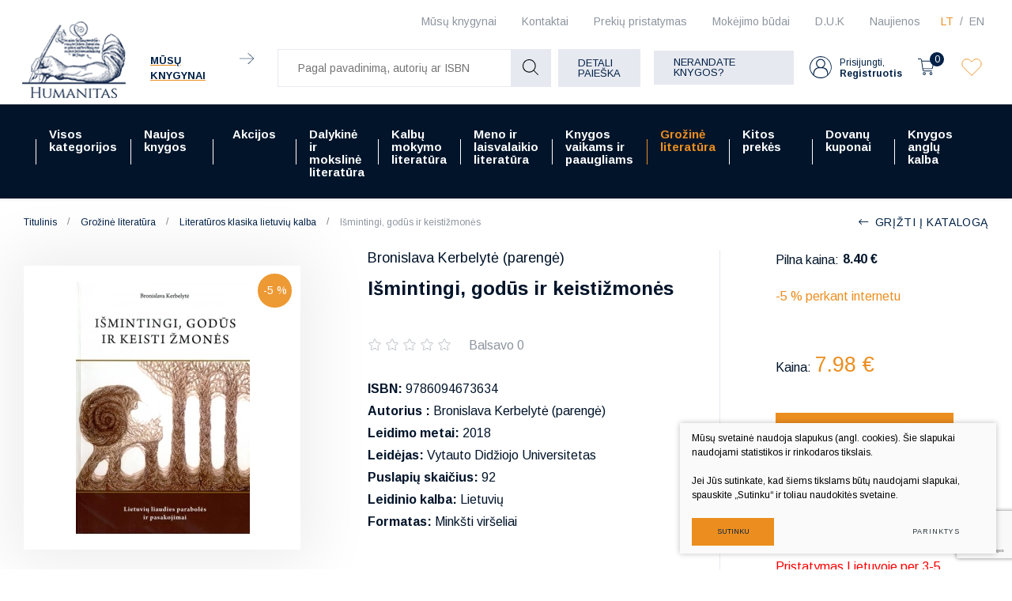

--- FILE ---
content_type: text/html; charset=utf-8
request_url: https://www.humanitas.lt/produktas/grozine-literatura/literaturos-klasika-lietuviu-kalba/ismintingi-godus-ir-keisti/
body_size: 24672
content:



    <!DOCTYPE html>
<html lang="lt">
    <head>
        <meta charset="UTF-8"/>
        
        <title>Išmintingi, godūs ir keistižmonės - Humanitas</title>
        <meta name="viewport" content="width=device-width, initial-scale=1.0">
        <link rel="stylesheet" href="https://www.humanitas.lt/tmp/css/style_16.css?t=1680247073"/>
        <meta name="format-detection" content="telephone=no">

        <link rel="stylesheet" href="https://www.humanitas.lt/tmp/css/style_15.css?t=1645173474"/>
        
        <link rel="stylesheet" href="https://www.humanitas.lt/tmp/css/style_7.css?t=1645173475"/>
        <link rel="stylesheet" href="https://www.humanitas.lt/tmp/css/style_8.css?t=1645173474"/>
        <link rel="stylesheet" href="https://www.humanitas.lt/tmp/css/style_9.css?t=1645173513"/>

        <script>window.dataLayer = window.dataLayer || [];function gtag(){dataLayer.push(arguments);}gtag('consent', 'default', {
            'ad_storage': 'denied',
            'ad_user_data': 'denied',
            'ad_personalization': 'denied',
            'analytics_storage': 'denied',
            'functionality_storage': 'denied',
            'personalization_storage': 'denied',
            'security_storage': 'denied',
        });</script>

        
        <meta property="og:title" content="Išmintingi, godūs ir keistižmonės" />
        <meta property="og:image" content="https://www.humanitas.lt/uploads/Products/product_24434/image_324_1652965223.jpg" />
        <meta property="og:url" content="https://www.humanitas.lt/produktas/grozine-literatura/literaturos-klasika-lietuviu-kalba/ismintingi-godus-ir-keisti/" />
        <meta property="og:image:width" content="600" />
        <meta property="og:image:height" content="868" />
        <meta property="og:description" content=" Šioje knygelėje "Išmintingi, godūs ir keisti žmonės: lietuvių liaudies parabolės ir pasakojimai" pristatomi dviejų lietuvių folkloro žanrų kūriniai, kuriems skirto mokslinio leidinio dar nebuvo. Čia skelbiama beveik visų Lietuvoje užrašytų parabolių po vieną variantą, kartais - ir po du skirtingus variantus. Iš realistinių pasakojimų įvairovės pasirinkti tik tie tekstai, kurie yra tarsi parabolių priešprieša. Daugelio parabolių herojai - išmintingi ir originaliai mąstantys žmonės, o pasirinktų pasakojimų personažai keistu elgesiu stebina kaimynus ir yra pastarųjų klaidinami bei pajuokiami. Parabolės moko, kaip reikia ir kaip nereikia elgtis, pasakojimai informuoja apie senoviškai veikiančius žmones. Siekiant išryškinti didaktinę parabolių paskirtį, kūriniai grupuojami j tipus, sudarytus remiantis tekstų semantine interpretacija. Pasakojimai grupuojami pagal tematiką. Dauguma tekstų skelbiami pirmą kartą. Jie paimti iš Lietuvių literatūros ir tautosakos instituto Lietuvių tautosakos rankraštyno; iš 115-os tekstų 11-a paimti iš mokslinių publikacijų. Knygelės "Išmintingi, godūs ir keisti žmonės: lietuvių liaudies parabolės ir pasakojimai"  pabaigoje pridedami paaiškinimai. Po kūrinio pavadinimo rašomas parabolės tipo numeris pagal Bronislavos Kerbelytės sukurtą struktūrinę semantinę klasifikaciją, pasakojimo numeris - pagal tos pačios autorės sukurtą tematinę klasifikaciją (numeriai žymimi raide K). Jeigu parabolė aprašyta tarptautiniame pasakų kataloge, įrašomas ir antras tipo numeris (žymimas AT). Po to nurodomi skelbiamų kūrinių pateikėjai bei užrašyto-jai, tekstų šaltiniai, kiekvienos parabolės suklasifikuotų variantų ir anksčiau moksliniuose leidiniuose paskelbtų jos variantų skaičiai. Daugumos skelbiamų pasakojimų žinomi pavieniai variantai; tekste nurodomi tik ne kartą užrašytų kūrinių variantų skaičiai. Kartais pažymimi tekstų ar jų užrašytojų ypatumai. Ši informacija ypač reikalinga folkloristikos specialistams. Kad knygele galėtų lengviau naudotis ir kiti skaitytojai, tekstai šiek tiek redaguoti: svetimžodžiai pakeisti lietuviškais atitikmenimis, laužtiniuose skliaustuose parašyti žodžiai padeda suprasti neaiškias vietas, o parašyti kursyvu - paaiškina tarmiškus ar bendrinėje kalboje nevartotinus žodžius. Retkarčiais minimaliai tvarkoma sintaksė, praleidžiami ir kupiūros ženklu žymimi su pasakojimo siužetu nesusiję žodžiai ar prijungtas kitas siužetas. Daugumos kūrinių originalai be pavadinimų; rankraščiuose rasti pavadinimai panaudojami ir apie tai informuojama "Paaiškinimuose". Tikimės, kad skelbiami kūriniai bus naudingi ne tik folkloristams. Jie gali būti įdomūs ir kitiems senove besidomintiems skaitytojams. Parabolės gali būti naudingos pedagogams, o pasakojimai - papročius ir tikėjimus tyrinėjantiems etnologams.    " />
        <meta property="og:type" content="website" />
    

        

        

                
        

        


    <!-- Meta Pixel Code -->

        <script>

            !function(f,b,e,v,n,t,s)

            {if(f.fbq)return;n=f.fbq=function(){n.callMethod?

                n.callMethod.apply(n,arguments):n.queue.push(arguments)};

                if(!f._fbq)f._fbq=n;n.push=n;n.loaded=!0;n.version='2.0';

                n.queue=[];t=b.createElement(e);t.async=!0;

                t.src=v;s=b.getElementsByTagName(e)[0];

                s.parentNode.insertBefore(t,s)}(window, document,'script',

                'https://connect.facebook.net/en_US/fbevents.js');

            fbq('init', '180717798964420');

            fbq('track', 'PageView');

        </script>

    <!-- End Meta Pixel Code -->
        <script>

            var ajaxSuflerLink = '/ajax-paieska/';

            var currency = "€";
            var fancy_title = 'Prekė įtraukta į užklausą';
            var out_of_stock = 'Likutis nepakankamas';
            var after_login = 'https://www.humanitas.lt/produktas/grozine-literatura/literaturos-klasika-lietuviu-kalba/ismintingi-godus-ir-keisti/';
            var after_login2 = 'https://www.humanitas.lt/produktai/vadoveliai/';
            var bing_key = 'AhcI41-sX1oGS8kub9kYM17wAnc1UmZKK9nbyBv4A3fQlJyufO1lZT-3jXqEVpxz';

            var reg_alias = 'https://www.humanitas.lt/registruotis/';
        </script>
        

        <link rel="canonical" href="https://www.humanitas.lt/produktas/grozine-literatura/literaturos-klasika-lietuviu-kalba/ismintingi-godus-ir-keisti/">
        
        
        
<base href="https://www.humanitas.lt/" />

    </head>
<body class="inner">


    



    <!-- Google Tag Manager (noscript) -->
    <noscript>
        <iframe src="https://www.googletagmanager.com/ns.html?id=GTM-WZ2KRKR"

                height="0" width="0" style="display:none;visibility:hidden"></iframe>
    </noscript>
    <!-- End Google Tag Manager (noscript) -->

    <noscript><img height="1" width="1" style="display:none"

                   src="https://www.facebook.com/tr?id=180717798964420&ev=PageView&noscript=1"

        /></noscript>

    <div class="mobile-additional-content hide">

        <div class="mob-nav-top-line">
            <div class="langs-select">
                <select aria-label="Pasirinkite kalbą">
                                            <option value="https://www.humanitas.lt/produktas/grozine-literatura/literaturos-klasika-lietuviu-kalba/ismintingi-godus-ir-keisti/"  selected>LT</option>
                                <option value="https://www.humanitas.lt/product/fiction/classic-literature-in-lithuanian/ismintingi-godus-ir-keisti/" >EN</option>
            
                </select>
            </div>
            <div class="mail">
                <a href="mailto:pagalba@humanitas.lt" aria-label="Rašyti: pagalba@humanitas.lt">
                    <i class="far fa-envelope"></i>
                </a>
            </div>
            <div class="liked-products">
                <a href="/megstamiausi/" class="selected" title="Įsimintos prekės">
                    <div class="ico">
                        <em class="fa">
                            <?xml version="1.0" encoding="utf-8"?>
                            <svg version="1.1" id="Layer_1" xmlns="http://www.w3.org/2000/svg"
                                 xmlns:xlink="http://www.w3.org/1999/xlink" x="0px" y="0px"
                                 viewBox="0 0 192 192" style="enable-background:new 0 0 192 192;"
                                 xml:space="preserve">
                                            <path class="st0" d="M100.2,158.9L161,98.1c14.9-14.9,17.1-39.5,3-55.2c-14.4-16-39-17.4-55.1-3c-0.5,0.5-1,0.9-1.5,1.4L96,52.8
 L86.1,43c-14.9-14.9-39.5-17.1-55.2-3c-16,14.4-17.4,39-3,55.1c0.5,0.5,0.9,1,1.4,1.5l62.3,62.3C94.1,161.3,97.9,161.3,100.2,158.9z
 "/>
</svg>
                        </em>
                    </div>
                    <span></span>
                </a>
            </div>
        </div>

        <div class="mob_search">
            <a href="#" aria-label="Pagal pavadinimą, autorių ar ISBN">
                <i class="far fa-search"></i>
            </a>
        </div>

        <div class="langs-select">
            <select aria-label="Pasirinkite kalbą">
                                        <option value="https://www.humanitas.lt/produktas/grozine-literatura/literaturos-klasika-lietuviu-kalba/ismintingi-godus-ir-keisti/"  selected>LT</option>
                                <option value="https://www.humanitas.lt/product/fiction/classic-literature-in-lithuanian/ismintingi-godus-ir-keisti/" >EN</option>
            
            </select>
        </div>
        <div class="shops-link">
            <a href="/kontaktai/">
                <i class="fas fa-map-marker-alt"></i>
            </a>
        </div>

    </div>
<div id="page">
    <header>
        <div class="container fluid">
            <a class="logo" href="https://www.humanitas.lt/" aria-label=""></a>
            <div class="header-content">
                <div class="header-elements">
                    <div class="level-one">
                        <nav class="top-menu-container">
                            <nav class="top-menu-container" aria-label="Antrinis meniu">
    <ul class="top-menu">
                                                        <li class="">
                    <a href="https://www.humanitas.lt/knygynai/" aria-label="Mūsų knygynai | Vilniuje ir Kaune - Humanitas">
                        Mūsų knygynai
                    </a>
                    
                </li>
                                                <li class="">
                    <a href="https://www.humanitas.lt/kontaktai/" aria-label="Kontaktai | Kontaktinė informacija pagal temas - Humanitas">
                        Kontaktai
                    </a>
                    
                </li>
                                                <li class="">
                    <a href="https://www.humanitas.lt/prekiu-pristatymas/">
                        Prekių pristatymas
                    </a>
                    
                </li>
                                                <li class="">
                    <a href="https://www.humanitas.lt/mokejimo-budai/" aria-label="Mokėjimo būdai | Pirkimas internetu - Humanitas">
                        Mokėjimo būdai
                    </a>
                    
                </li>
                                                <li class="">
                    <a href="https://www.humanitas.lt/d-u-k/">
                        D.U.K
                    </a>
                    
                </li>
                                                <li class="">
                    <a href="https://www.humanitas.lt/naujienos/">
                        Naujienos
                    </a>
                    
                </li>
                        </ul>
</nav>

                        </nav>
                        <div class="langs-menu-container">
                            <ul class="langs-menu">
                                    <div class="langs-menu-container">
        <ul class="langs-menu">
                                                <li class=" selected">
                        <a href="https://www.humanitas.lt/produktas/grozine-literatura/literaturos-klasika-lietuviu-kalba/ismintingi-godus-ir-keisti/" aria-label="Knygų el. parduotuvė | Daugiau nei 100 000 knygų - Humanitas">LT</a>
                    </li>
                    
                                                                <li class="">
                        <a href="https://www.humanitas.lt/product/fiction/classic-literature-in-lithuanian/ismintingi-godus-ir-keisti/" aria-label="Book e-shop | More than 100,000 books - Humanitas">EN</a>
                    </li>
                    
                                    </ul>
    </div>

                            </ul>
                        </div>
                    </div>
                    <div class="level-two">
                                                    <div class="our-libraries">
                                <a href="/knygynai/">
                                    <span class="our-libraries-text">Mūsų knygynai</span>
                                    <em class="fa">
                                        <svg id="Layer_1" data-name="Layer 1" xmlns="http://www.w3.org/2000/svg"
                                             viewBox="0 0 10.99 8.69">
                                            <path d="M810.83,46.66H800.17a.17.17,0,0,1-.17-.16.17.17,0,0,1,.17-.17h10.66a.17.17,0,0,1,.17.17A.17.17,0,0,1,810.83,46.66Z"
                                                  transform="translate(-800 -42.15)"/>
                                            <path d="M806.6,50.84a.13.13,0,0,1-.11-.05.15.15,0,0,1,0-.23l4.1-4.06-4.1-4.06a.16.16,0,0,1,0-.24.17.17,0,0,1,.23,0L811,46.38a.17.17,0,0,1,0,.12.16.16,0,0,1,0,.11l-4.23,4.18A.13.13,0,0,1,806.6,50.84Z"
                                                  transform="translate(-800 -42.15)"/>
                                        </svg>
                                    </em>
                                </a>
                            </div>
                        
                        <div class="search-container-max">
                            

    
    <form action="https://www.humanitas.lt/produktai/grozine-literatura/literaturos-klasika-lietuviu-kalba/" class="ajax-form top-form" method="get">
        <input type="hidden" name="anticsrf" value="e2625eb7628f7000122168e561d9608013dd2a9dd3147339f31f173cc142c5dc">
        <div class="search-place">
            <div class="search-container">

                <div class="form">
                    <input name="m575a2title_search" class="search-suggestions"
                           value=""
                           placeholder="Pagal pavadinimą, autorių ar ISBN" type="text" autocomplete="off">

                    <button type="submit">
                        <em class="fa">
                            <svg id="Layer_1" data-name="Layer 1" xmlns="http://www.w3.org/2000/svg"
                                 viewBox="0 0 20 20">
                                <path d="M780,83.32a8.32,8.32,0,0,0,13.84,6.23l5.3,5.3a.51.51,0,0,0,.36.15.49.49,0,0,0,.35-.15.5.5,0,0,0,0-.71l-5.3-5.3A8.32,8.32,0,1,0,780,83.32Zm15.64,0A7.32,7.32,0,1,1,788.32,76,7.33,7.33,0,0,1,795.64,83.32Z"
                                      transform="translate(-780 -75)"/>
                            </svg>
                        </em>
                    </button>
                </div>
            </div>
        </div>
        <div class="search-more">
            <a href="javascript:void(0);" data-open-search class="ext_button grey-style uppercase">
                Detali paieška
            </a>
        </div>

        <div class="box-search hidden" data-search-box id="ultra-search">
            <div class="close-button" data-search-close>
                <i class="fal fa-times"></i>
            </div>
            <div class="box-search-container">


                

                                        
                                                    
                        

                    
                                                    



                        

                    
                                                    
                        

                    
                        
                            
                                                                    <div>
                                        <div class="title">
                                            Kaina:
                                        </div>
                                        
                                        
                                        <div class="input-blocks">
                                            <div class="from">
                                                <input type="text" class="cms_textfield" name="m575a2filt_kaina_from" id="m575a2filt_kaina_from" value="" size="10" maxlength="255" />

                                                <span>
                                                        €
                                                    </span>
                                            </div>
                                            iki
                                            <div class="to">
                                                <input type="text" class="cms_textfield" name="m575a2filt_kaina_to" id="m575a2filt_kaina_to" value="" size="10" maxlength="255" />

                                                <span>
                                                        €
                                                    </span>
                                            </div>
                                        </div>
                                    </div>
                                

                                
                            

                        

                    
                        
                                                            <div>
                                    <div class="title">
                                                                                    Kategorijos
                                                                            </div>
                                    <div class="input-block styled-select" data-theme="custom-select-style"
                                                                                  data-hid="195" data-lang="lt">
                                        <select class="cms_dropdown styled-select" name="m575a2filt_hierarchy_id"><option value="https://www.humanitas.lt/produktai/visos-kategorijos/">Visos kategorijos</option><option value="https://www.humanitas.lt/produktai/dalykine-ir-moksline-literatura/">Dalykinė ir mokslinė literatūra</option><option value="https://www.humanitas.lt/produktai/dalykine-ir-moksline-literatura/ekonomika-finansai-vadyba/">Ekonomika, finansai, vadyba</option><option value="https://www.humanitas.lt/produktai/dalykine-ir-moksline-literatura/ekonomika-finansai-vadyba/ekonomika/">Ekonomika</option><option value="https://www.humanitas.lt/produktai/visos-kategorijos/dalykine-ir-moksline-literatura/ekonomika-finansai-vadyba/finansai-apskaita/">Finansai, apskaita</option><option value="https://www.humanitas.lt/produktai/visos-kategorijos/dalykine-ir-moksline-literatura/ekonomika-finansai-vadyba/kitos-ekonomikos-ir-verslo-knygos/">Kitos ekonomikos ir verslo knygos</option><option value="https://www.humanitas.lt/produktai/dalykine-ir-moksline-literatura/ekonomika-finansai-vadyba/rinkodara-reklama/">Rinkodara, reklama</option><option value="https://www.humanitas.lt/produktai/visos-kategorijos/dalykine-ir-moksline-literatura/ekonomika-finansai-vadyba/verslas-vadyba/">Verslas, vadyba</option><option value="https://www.humanitas.lt/produktai/dalykine-ir-moksline-literatura/ekonomika-finansai-vadyba/viesasis-administravimas/">Viešasis administravimas</option><option value="https://www.humanitas.lt/produktai/dalykine-ir-moksline-literatura/fiziniai-ir-gamtos-mokslai/">Fiziniai ir gamtos mokslai</option><option value="https://www.humanitas.lt/produktai/dalykine-ir-moksline-literatura/fiziniai-ir-gamtos-mokslai/biologija/">Biologija</option><option value="https://www.humanitas.lt/produktai/dalykine-ir-moksline-literatura/fiziniai-ir-gamtos-mokslai/chemija/">Chemija</option><option value="https://www.humanitas.lt/produktai/dalykine-ir-moksline-literatura/fiziniai-ir-gamtos-mokslai/ekologija-aplinkotyra/">Ekologija, aplinkotyra</option><option value="https://www.humanitas.lt/produktai/dalykine-ir-moksline-literatura/fiziniai-ir-gamtos-mokslai/fizika-astronomija/">Fizika, astronomija</option><option value="https://www.humanitas.lt/produktai/dalykine-ir-moksline-literatura/fiziniai-ir-gamtos-mokslai/geografija-geologija/">Geografija, geologija</option><option value="https://www.humanitas.lt/produktai/dalykine-ir-moksline-literatura/fiziniai-ir-gamtos-mokslai/kitos-fiziniu-ir-gamtos-mokslu-knygos/">Kitos fizinių ir gamtos mokslų knygos</option><option value="https://www.humanitas.lt/produktai/dalykine-ir-moksline-literatura/fiziniai-ir-gamtos-mokslai/matematika/">Matematika</option><option value="https://www.humanitas.lt/produktai/dalykine-ir-moksline-literatura/fiziniai-ir-gamtos-mokslai/zoologija/">Zoologija</option><option value="https://www.humanitas.lt/produktai/dalykine-ir-moksline-literatura/fiziniai-ir-gamtos-mokslai/zemes-ukio-mokslai/">Žemės ūkio mokslai</option><option value="https://www.humanitas.lt/produktai/dalykine-ir-moksline-literatura/humanitariniu-mokslu-knygos/">Humanitarinių mokslų knygos</option><option value="https://www.humanitas.lt/produktai/visos-kategorijos/dalykine-ir-moksline-literatura/humanitariniu-mokslu-knygos/etnologija/">Etnologija</option><option value="https://www.humanitas.lt/produktai/visos-kategorijos/dalykine-ir-moksline-literatura/humanitariniu-mokslu-knygos/filosofija/">Filosofija</option><option value="https://www.humanitas.lt/produktai/visos-kategorijos/dalykine-ir-moksline-literatura/humanitariniu-mokslu-knygos/istorija-ir-archeologija/">Istorija ir archeologija</option><option value="https://www.humanitas.lt/produktai/dalykine-ir-moksline-literatura/humanitariniu-mokslu-knygos/kitos-humanitariniu-mokslu-knygos/">Kitos humanitarinių mokslų knygos</option><option value="https://www.humanitas.lt/produktai/dalykine-ir-moksline-literatura/humanitariniu-mokslu-knygos/komunikacija-informacija/">Komunikacija, informacija</option><option value="https://www.humanitas.lt/produktai/dalykine-ir-moksline-literatura/humanitariniu-mokslu-knygos/kultura/">Kultūra</option><option value="https://www.humanitas.lt/produktai/visos-kategorijos/dalykine-ir-moksline-literatura/humanitariniu-mokslu-knygos/lingvistika-literatura/">Lingvistika, literatūra</option><option value="https://www.humanitas.lt/produktai/visos-kategorijos/dalykine-ir-moksline-literatura/humanitariniu-mokslu-knygos/literatura-istorija-ir-kritika/">Literatūra: istorija ir kritika</option><option value="https://www.humanitas.lt/produktai/dalykine-ir-moksline-literatura/humanitariniu-mokslu-knygos/religijotyra/">Religijotyra</option><option value="https://www.humanitas.lt/produktai/dalykine-ir-moksline-literatura/humanitariniu-mokslu-knygos/teologija/">Teologija</option><option value="https://www.humanitas.lt/produktai/dalykine-ir-moksline-literatura/medicinos-knygos/">Medicinos knygos</option><option value="https://www.humanitas.lt/produktai/dalykine-ir-moksline-literatura/medicinos-knygos/chirurgija/">Chirurgija</option><option value="https://www.humanitas.lt/produktai/dalykine-ir-moksline-literatura/medicinos-knygos/farmacija/">Farmacija</option><option value="https://www.humanitas.lt/produktai/dalykine-ir-moksline-literatura/medicinos-knygos/kitos-medicinos-knygos/">Kitos medicinos knygos</option><option value="https://www.humanitas.lt/produktai/dalykine-ir-moksline-literatura/medicinos-knygos/klinikine-medicina/">Klinikinė medicina</option><option value="https://www.humanitas.lt/produktai/dalykine-ir-moksline-literatura/medicinos-knygos/kosmetologija/">Kosmetologija</option><option value="https://www.humanitas.lt/produktai/dalykine-ir-moksline-literatura/medicinos-knygos/medicina-bendrieji-dalykai/">Medicina, bendrieji dalykai</option><option value="https://www.humanitas.lt/produktai/dalykine-ir-moksline-literatura/medicinos-knygos/mityba/">Mityba</option><option value="https://www.humanitas.lt/produktai/dalykine-ir-moksline-literatura/medicinos-knygos/odontologija/">Odontologija</option><option value="https://www.humanitas.lt/produktai/dalykine-ir-moksline-literatura/medicinos-knygos/veterinarija/">Veterinarija</option><option value="https://www.humanitas.lt/produktai/dalykine-ir-moksline-literatura/medicinos-knygos/visuomenes-sveikata-slauga/">Visuomenės sveikata, slauga</option><option value="https://www.humanitas.lt/produktai/dalykine-ir-moksline-literatura/socialiniu-mokslu-knygos/">Socialinių mokslų knygos</option><option value="https://www.humanitas.lt/produktai/dalykine-ir-moksline-literatura/socialiniu-mokslu-knygos/edukologija/">Edukologija</option><option value="https://www.humanitas.lt/produktai/dalykine-ir-moksline-literatura/socialiniu-mokslu-knygos/kitos-socialiniu-mokslu-knygos/">Kitos socialinių mokslų knygos</option><option value="https://www.humanitas.lt/produktai/visos-kategorijos/dalykine-ir-moksline-literatura/socialiniu-mokslu-knygos/politikos-mokslai/">Politikos mokslai</option><option value="https://www.humanitas.lt/produktai/visos-kategorijos/dalykine-ir-moksline-literatura/socialiniu-mokslu-knygos/psichologija/">Psichologija</option><option value="https://www.humanitas.lt/produktai/dalykine-ir-moksline-literatura/socialiniu-mokslu-knygos/socialinis-darbas/">Socialinis darbas</option><option value="https://www.humanitas.lt/produktai/dalykine-ir-moksline-literatura/socialiniu-mokslu-knygos/sociologija/">Sociologija</option><option value="https://www.humanitas.lt/produktai/dalykine-ir-moksline-literatura/socialiniu-mokslu-knygos/sportas-turizmas/">Sportas, turizmas</option><option value="https://www.humanitas.lt/produktai/dalykine-ir-moksline-literatura/technologijos-mokslai/">Technologijos mokslai</option><option value="https://www.humanitas.lt/produktai/dalykine-ir-moksline-literatura/technologijos-mokslai/aplinkos-inzinerija-ir-krastotvarka/">Aplinkos inžinerija ir kraštotvarka</option><option value="https://www.humanitas.lt/produktai/visos-kategorijos/dalykine-ir-moksline-literatura/technologijos-mokslai/elektros-ir-elektronikos-inzininerija/">Elektros ir elektronikos inžininerija</option><option value="https://www.humanitas.lt/produktai/dalykine-ir-moksline-literatura/technologijos-mokslai/energetika-ir-termoinzinerija/">Energetika ir termoinžinerija</option><option value="https://www.humanitas.lt/produktai/dalykine-ir-moksline-literatura/technologijos-mokslai/informacines-technologijos/">Informacinės technologijos</option><option value="https://www.humanitas.lt/produktai/visos-kategorijos/dalykine-ir-moksline-literatura/technologijos-mokslai/kitos-technologijos-mokslo-knygos/">Kitos technologijos mokslo knygos</option><option value="https://www.humanitas.lt/produktai/dalykine-ir-moksline-literatura/technologijos-mokslai/mechanika/">Mechanika</option><option value="https://www.humanitas.lt/produktai/dalykine-ir-moksline-literatura/technologijos-mokslai/statybos-inzinerija/">Statybos inžinerija</option><option value="https://www.humanitas.lt/produktai/dalykine-ir-moksline-literatura/technologijos-mokslai/transporto-technologija/">Transporto technologija</option><option value="https://www.humanitas.lt/produktai/dalykine-ir-moksline-literatura/teises-knygos/">Teisės knygos</option><option value="https://www.humanitas.lt/produktai/dalykine-ir-moksline-literatura/teises-knygos/administracine-teise/">Administracinė teisė</option><option value="https://www.humanitas.lt/produktai/dalykine-ir-moksline-literatura/teises-knygos/baudziamoji-teise/">Baudžiamoji teisė</option><option value="https://www.humanitas.lt/produktai/dalykine-ir-moksline-literatura/teises-knygos/civiline-teise/">Civilinė teisė</option><option value="https://www.humanitas.lt/produktai/dalykine-ir-moksline-literatura/teises-knygos/kitos-teises-knygos/">Kitos teisės knygos</option><option value="https://www.humanitas.lt/produktai/dalykine-ir-moksline-literatura/teises-knygos/konstitucine-teise/">Konstitucinė teisė</option><option value="https://www.humanitas.lt/produktai/dalykine-ir-moksline-literatura/teises-knygos/tarptautine-teise/">Tarptautinė teisė</option><option value="https://www.humanitas.lt/produktai/dalykine-ir-moksline-literatura/teises-knygos/teise-bendrieji-dalykai/">Teisė, bendrieji dalykai</option><option value="/produktai/grozine-literatura/">Grožinė literatūra</option><option value="/produktai/grozine-literatura/biografijos-eseistika-memuarai-publicistika/">Biografijos, eseistika, memuarai, publiscistika</option><option value="https://www.humanitas.lt/produktai/grozine-literatura/fantastika-magija/">Fantastika, magija</option><option value="https://www.humanitas.lt/produktai/grozine-literatura/grozine-literatura-kitomis-kalbomis/">Grožinė literatūra kitomis kalbomis</option><option value="/produktai/grozine-literatura/istoriniai-nuotykiu-romanai/">Istoriniai, nuotykių romanai</option><option value="https://www.humanitas.lt/produktai/grozine-literatura/lietuvos-rasytoju-kuriniai/">Lietuvos rašytojų kūriniai</option><option value="https://www.humanitas.lt/produktai/grozine-literatura/literaturos-klasika-anglu-kalba/">Literatūros klasika anglų kalba</option><option value="https://www.humanitas.lt/produktai/grozine-literatura/literaturos-klasika-lietuviu-kalba/">Literatūros klasika lietuvių kalba</option><option value="https://www.humanitas.lt/produktai/grozine-literatura/poezija-drama/">Poezija, drama</option><option value="/produktai/grozine-literatura/pramoginiai-romanai/">Pramoginiai romanai</option><option value="https://www.humanitas.lt/produktai/grozine-literatura/rimtoji-literatura/">Rimtoji literatūra</option><option value="https://www.humanitas.lt/produktai/grozine-literatura/siuolaikine-literatura-anglu-kalba/">Šiuolaikinė literatūra anglų kalba</option><option value="https://www.humanitas.lt/produktai/grozine-literatura/trileriai-detektyvai-mistika/">Trileriai, detektyvai, mistika</option><option value="https://www.humanitas.lt/produktai/grozine-literatura/uzsienio-literatura-lietuviu-kalba/">Užsienio literatūra lietuvių kalba</option><option value="https://www.humanitas.lt/produktai/kalbu-mokymo-literatura/">Kalbų mokymo literatūra</option><option value="https://www.humanitas.lt/produktai/kalbu-mokymo-literatura/kalbu-mokymo-vadoveliai-ir-pratybos/">Kalbų mokymo vadovėliai ir pratybos</option><option value="https://www.humanitas.lt/produktai/kalbu-mokymo-literatura/gramatikos-ir-kalbos-igudziu-lavinimas/">Gramatikos ir kalbos įgūdžių lavinimas</option><option value="https://www.humanitas.lt/produktai/kalbu-mokymo-literatura/kalbu-zodynai/">Kalbų žodynai</option><option value="/produktai/kalbu-mokymo-literatura/savarankiskas-kalbu-mokymasis/">Savarankiškas kalbų mokymas</option><option value="https://www.humanitas.lt/produktai/kalbu-mokymo-literatura/lietuviu-kalbos-vadoveliai-uzsienieciams/">Lietuvių kalbos vadovėliai užsieniečiams</option><option value="https://www.humanitas.lt/produktai/knygos-vaikams-ir-paaugliams/">Knygos vaikams ir paaugliams</option><option value="https://www.humanitas.lt/produktai/knygos-vaikams-ir-paaugliams/grozine-literatura-paaugliams/">Grožinė literatūra paaugliams</option><option value="https://www.humanitas.lt/produktai/knygos-vaikams-ir-paaugliams/grozine-literatura-vaikams/">Grožinė literatūra vaikams</option><option value="/produktai/knygos-vaikams-ir-paaugliams/pazintine-ir-mokomoji-literatura/">Pažintinė, mokomoji literatūra</option><option value="https://www.humanitas.lt/produktai/meno-ir-laisvalaikio-literatura/">Meno ir laisvalaikio literatūra</option><option value="https://www.humanitas.lt/produktai/meno-ir-laisvalaikio-literatura/architektura-dizainas/">Architektūra, dizainas</option><option value="https://www.humanitas.lt/produktai/meno-ir-laisvalaikio-literatura/architektura-dizainas/architektura-statyba/">Architektūra, statyba</option><option value="https://www.humanitas.lt/produktai/meno-ir-laisvalaikio-literatura/architektura-dizainas/krastovaizdzio-architektura/">Kraštovaizdžio architektūra</option><option value="https://www.humanitas.lt/produktai/meno-ir-laisvalaikio-literatura/architektura-dizainas/interjero-dizainas/">Interjero dizainas</option><option value="https://www.humanitas.lt/produktai/visos-kategorijos/meno-ir-laisvalaikio-literatura/architektura-dizainas/daiktu-projektavimas-dizainas/">Daiktų projektavimas, dizainas</option><option value="https://www.humanitas.lt/produktai/meno-ir-laisvalaikio-literatura/architektura-dizainas/grafinis-dizainas/">Grafinis dizainas</option><option value="https://www.humanitas.lt/produktai/meno-ir-laisvalaikio-literatura/menas/">Menas</option><option value="https://www.humanitas.lt/produktai/meno-ir-laisvalaikio-literatura/menas/menai-bendrieji-dalykai/">Menai: bendrieji dalykai</option><option value="https://www.humanitas.lt/produktai/visos-kategorijos/meno-ir-laisvalaikio-literatura/menas/meno-istorija-meno-stiliai/">Meno istorija.Meno stiliai</option><option value="https://www.humanitas.lt/produktai/meno-ir-laisvalaikio-literatura/menas/meno-technikos-ir-atlikimas/">Meno technikos ir atlikimas</option><option value="https://www.humanitas.lt/produktai/meno-ir-laisvalaikio-literatura/menas/fotografija-media/">Fotografija, Media</option><option value="https://www.humanitas.lt/produktai/meno-ir-laisvalaikio-literatura/menas/taikomoji-daile/">Taikomoji dailė</option><option value="https://www.humanitas.lt/produktai/meno-ir-laisvalaikio-literatura/menas/skulptura-kryzdirbyste-drozyba/">Skulptūra, Kryždirbystė, Drožyba</option><option value="https://www.humanitas.lt/produktai/meno-ir-laisvalaikio-literatura/scenos-menas/">Scenos Menas</option><option value="https://www.humanitas.lt/produktai/visos-kategorijos/meno-ir-laisvalaikio-literatura/scenos-menas/atliekamieji-menai-teatras-kinas-video-menas/">Atliekamieji menai: teatras,kinas, video menas</option><option value="https://www.humanitas.lt/produktai/meno-ir-laisvalaikio-literatura/scenos-menas/muzika-natos/">Muzika, natos</option><option value="https://www.humanitas.lt/produktai/meno-ir-laisvalaikio-literatura/mada/">Mada</option><option value="https://www.humanitas.lt/produktai/meno-ir-laisvalaikio-literatura/laisvalaikis/">Laisvalaikis</option><option value="https://www.humanitas.lt/produktai/meno-ir-laisvalaikio-literatura/laisvalaikis/keliones-gamta-kelioniu-gidai/">Kelionės, gamta, kelionių gidai</option><option value="https://www.humanitas.lt/produktai/meno-ir-laisvalaikio-literatura/laisvalaikis/automobiliai-transportas-sportas-karyba/">Automobiliai, transportas, sportas, karyba</option><option value="https://www.humanitas.lt/produktai/grozine-literatura/komiksai-grafines-noveles-manga/">Komiksai, grafinės novelės, manga</option><option value="https://www.humanitas.lt/produktai/meno-ir-laisvalaikio-literatura/laisvalaikis/gyvenimo-budas/">Gyvenimo būdas</option><option value="https://www.humanitas.lt/produktai/meno-ir-laisvalaikio-literatura/laisvalaikis/kulinarija/">Kulinarija</option><option value="https://www.humanitas.lt/produktai/visos-kategorijos/meno-ir-laisvalaikio-literatura/laisvalaikis/sodas-darzas-floristika/">Sodas, daržas, floristika</option><option value="https://www.humanitas.lt/produktai/meno-ir-laisvalaikio-literatura/laisvalaikis/rankdarbiai-amatai-dekoratyvieji-menai/">Rankdarbiai, amatai, dekoratyvieji menai</option><option value="https://www.humanitas.lt/produktai/kitos-prekes/">Kitos prekės</option><option value="https://www.humanitas.lt/produktai/kitos-prekes/kalendoriai/">Kalendoriai</option><option value="https://www.humanitas.lt/produktai/kitos-prekes/maiseliai-uzrasu-knygeles-aksesuarai/">Maišeliai, užrašų knygelės, aksesuarai</option><option value="https://www.humanitas.lt/produktai/kitos-prekes/zaidimai/">Žaidimai</option><option value="https://www.humanitas.lt/produktai/visos-kategorijos/meno-ir-laisvalaikio-literatura/isparduotuve/">IŠPARDUOTUVĖ</option><option value="https://www.humanitas.lt/produktai/visos-kategorijos/meno-ir-laisvalaikio-literatura/isparduotuve/isparduotuve-50/">Išparduotuvė 50%</option><option value="https://www.humanitas.lt/produktai/visos-kategorijos/meno-ir-laisvalaikio-literatura/isparduotuve/isparduotuve-70/">Išparduotuvė 70%</option><option value="https://www.humanitas.lt/produktai/visos-kategorijos/meno-ir-laisvalaikio-literatura/isparduotuve/isparduotuve-90/">Išparduotuvė 90%</option><option value="https://www.humanitas.lt/produktai/naujos-knygos/">Naujos knygos</option><option value="https://www.humanitas.lt/produktai/akcijos/">Akcijos</option><option value="https://www.humanitas.lt/produktai/akcijos/akademines-literaturos-ispardavimas/">Akademinės literatūros išpardavimas</option><option value="https://www.humanitas.lt/produktai/akcijos/akademines-literaturos-ispardavimas/mokslo-populiarinimo-knygos-pigiau/">Mokslo populiarinimo knygos pigiau</option><option value="https://www.humanitas.lt/produktai/akcijos/akademines-literaturos-ispardavimas/istorijos-knygos-pigiau/">Istorijos knygos pigiau</option><option value="https://www.humanitas.lt/produktai/akcijos/akademines-literaturos-ispardavimas/psichologijos-knygos-pigiau/">Psichologijos knygos pigiau</option><option value="https://www.humanitas.lt/produktai/akcijos/akademines-literaturos-ispardavimas/filosofijos-knygos-pigiau/">Filosofijos knygos pigiau</option><option value="https://www.humanitas.lt/produktai/akcijos/akademines-literaturos-ispardavimas/medicinos-knygos-pigiau/">Medicinos knygos pigiau</option><option value="https://www.humanitas.lt/produktai/akcijos/akademines-literaturos-ispardavimas/knygos-apie-ekonomika-versla-ir-finansus-pigiau/">Knygos apie ekonomiką, verslą ir finansus pigiau</option><option value="https://www.humanitas.lt/produktai/akcijos/akademines-literaturos-ispardavimas/sociologijos-knygos-pigiau/">Sociologijos knygos pigiau</option><option value="https://www.humanitas.lt/produktai/akcijos/akademines-literaturos-ispardavimas/teises-knygos-pigiau/">Teisės knygos pigiau</option><option value="https://www.humanitas.lt/produktai/akcijos/akademines-literaturos-ispardavimas/politikos-mokslu-knygos-pigiau/">Politikos mokslų knygos pigiau</option><option value="https://www.humanitas.lt/produktai/akcijos/menu-laisvalaikio-literaturos-ispardavimas/menotyros-knygos-pigiau/">Menotyros knygos pigiau</option><option value="https://www.humanitas.lt/produktai/akcijos/akademines-literaturos-ispardavimas/etnologijos-knygos-pigiau/">Etnologijos knygos pigiau</option><option value="https://www.humanitas.lt/produktai/akcijos/akademines-literaturos-ispardavimas/gamtos-ir-tiksliuju-mokslu-knygos-pigiau/">Gamtos ir tiksliųjų mokslų knygos pigiau</option><option value="https://www.humanitas.lt/produktai/akcijos/akademines-literaturos-ispardavimas/edukologijos-knygos-pigiau/">Edukologijos knygos pigiau</option><option value="https://www.humanitas.lt/produktai/akcijos/akademines-literaturos-ispardavimas/religijotyros-knygos-pigiau/">Religijotyros knygos pigiau</option><option value="https://www.humanitas.lt/produktai/akcijos/grozines-literaturos-ispardavimas/">Grožinės literatūros išpardavimas</option><option value="https://www.humanitas.lt/produktai/akcijos/grozines-literaturos-ispardavimas/lietraturos-klasika-anglu-kalba-pigiau/">Lietratūros klasika anglų kalba pigiau</option><option value="https://www.humanitas.lt/produktai/akcijos/grozines-literaturos-ispardavimas/komiksai-grafines-noveles-su-nuolaida/">Komiksai, grafinės novelės su nuolaida</option><option value="https://www.humanitas.lt/produktai/akcijos/grozines-literaturos-ispardavimas/siuolaikine-literatura-anglu-kalba-pigiau/">Šiuolaikinė literatūra anglų kalba pigiau</option><option value="https://www.humanitas.lt/produktai/akcijos/grozines-literaturos-ispardavimas/rimtoji-literatura-pigiau/">Rimtoji literatūra pigiau</option><option value="https://www.humanitas.lt/produktai/akcijos/grozines-literaturos-ispardavimas/pramoginiai-romanai-pigiau/">Pramoginiai romanai pigiau</option><option value="https://www.humanitas.lt/produktai/akcijos/grozines-literaturos-ispardavimas/trileriai-detektyvai-mistika-pigiau/">Trileriai, detektyvai, mistika pigiau</option><option value="https://www.humanitas.lt/produktai/akcijos/grozines-literaturos-ispardavimas/fantastikos-ir-magijos-knygos-pigiau/">Fantastikos ir magijos knygos pigiau</option><option value="https://www.humanitas.lt/produktai/akcijos/grozines-literaturos-ispardavimas/istoriniai-ir-nuotykiu-romanai-pigiau/">Istoriniai ir nuotykių romanai pigiau</option><option value="https://www.humanitas.lt/produktai/akcijos/grozines-literaturos-ispardavimas/biografijos-eseistika-memuarai-publicistika-pigiau/">Biografijos, eseistika, memuarai, publicistika pigiau</option><option value="https://www.humanitas.lt/produktai/knygos-vaikams-ir-paaugliams/knygos-vaikams-ir-paaugliams-pigiau/">Knygos vaikams ir paaugliams pigiau</option><option value="https://www.humanitas.lt/produktai/akcijos/grozines-literaturos-ispardavimas/poezijos-ir-dramos-knygos-pigiau/">Poezijos ir dramos knygos pigiau</option><option value="https://www.humanitas.lt/produktai/kalbu-mokymo-literatura/kalbu-mokymo-literaturos-ispardavimas/">Kalbų mokymo literatūros išpardavimas</option><option value="https://www.humanitas.lt/produktai/akcijos/menu-laisvalaikio-literaturos-ispardavimas/">Menų, laisvalaikio literatūros išpardavimas</option><option value="https://www.humanitas.lt/produktai/akcijos/menu-laisvalaikio-literaturos-ispardavimas/knygos-apie-rankdarbius-pigiau/">Knygos apie rankdarbius pigiau</option><option value="https://www.humanitas.lt/produktai/akcijos/populiariausios-knygos/">Populiariausios knygos</option><option value="https://www.humanitas.lt/produktai/akcijos/isankstine-prekyba/">Išankstinė prekyba</option><option value="https://www.humanitas.lt/produktai/akcijos/specialus-leidimai/">Specialūs leidimai</option><option value="https://www.humanitas.lt/produktai/dalykine-ir-moksline-literatura/ekonomika-finansai-vadyba/finansai-ir-apskaita/">Finansai ir apskaita</option><option value="https://www.humanitas.lt/produktai/dalykine-ir-moksline-literatura/ekonomika-finansai-vadyba/kitos-ekonomikos-ir-finansu-knygos/">Kitos ekonomikos ir finansų knygos</option><option value="https://www.humanitas.lt/produktai/dalykine-ir-moksline-literatura/ekonomika-finansai-vadyba/vadyba-verslas/">Vadyba, verslas</option><option value="https://www.humanitas.lt/produktai/dalykine-ir-moksline-literatura/humanitariniu-mokslu-knygos/enciklopedijos-zinynai/">Enciklopedijos, žinynai</option><option value="https://www.humanitas.lt/produktai/dalykine-ir-moksline-literatura/humanitariniu-mokslu-knygos/filosofijos-knygos/">Filosofijos knygos</option><option value="https://www.humanitas.lt/produktai/dalykine-ir-moksline-literatura/humanitariniu-mokslu-knygos/istorijos-knygos/">Istorijos knygos</option><option value="https://www.humanitas.lt/produktai/dalykine-ir-moksline-literatura/humanitariniu-mokslu-knygos/lingvistikos-literatura/">Lingvistikos literatūra</option><option value="https://www.humanitas.lt/produktai/dalykine-ir-moksline-literatura/humanitariniu-mokslu-knygos/literaturos-istorija-ir-kritika/">Literatūros istorija ir kritika</option><option value="https://www.humanitas.lt/produktai/dalykine-ir-moksline-literatura/humanitariniu-mokslu-knygos/menotyra/">Menotyra</option><option value="https://www.humanitas.lt/produktai/dalykine-ir-moksline-literatura/medicinos-knygos/terapija/">Terapija</option><option value="https://www.humanitas.lt/produktai/dalykine-ir-moksline-literatura/mokslo-populiarinimo-knygos/">Mokslo populiarinimo knygos</option><option value="https://www.humanitas.lt/produktai/dalykine-ir-moksline-literatura/socialiniu-mokslu-knygos/politikos-mokslas/">Politikos mokslas</option><option value="https://www.humanitas.lt/produktai/dalykine-ir-moksline-literatura/socialiniu-mokslu-knygos/psichologijos-knygos/">Psichologijos knygos</option><option value="https://www.humanitas.lt/produktai/dalykine-ir-moksline-literatura/technologijos-mokslai/elektros-ir-elektronikos-inzinerija/">Elektros ir elektronikos inžinerija</option><option value="https://www.humanitas.lt/produktai/dalykine-ir-moksline-literatura/technologijos-mokslai/kitos-technologiju-mokslu-knygos/">Kitos technologijų mokslų knygos</option><option value="https://www.humanitas.lt/produktai/dalykine-ir-moksline-literatura/teises-knygos/europos-sajungos-teise/">Europos Sąjungos teisė</option><option value="https://www.humanitas.lt/produktai/dalykine-ir-moksline-literatura/dalykines-ir-mokslines-literaturos-knygos-pigiau/">Dalykinės ir mokslinės literatūros knygos pigiau</option><option value="https://www.humanitas.lt/produktai/kalbu-mokymo-literatura/savarankiskas-kalbu-mokymasis/">Savarankiškas kalbų mokymasis</option><option value="https://www.humanitas.lt/produktai/kalbu-mokymo-literatura/elektronines-skaitiniu-knygos-oxford-reading-club/">Elektroninės skaitinių knygos (Oxford Reading Club)</option><option value="https://www.humanitas.lt/produktai/meno-ir-laisvalaikio-literatura/architektura-dizainas/daiktu-projektavimas-ir-dizainas/">Daiktų projektavimas ir dizainas</option><option value="https://www.humanitas.lt/produktai/meno-ir-laisvalaikio-literatura/menas/meno-istorija-meno-stiliai/">Meno istorija. Meno stiliai</option><option value="https://www.humanitas.lt/produktai/meno-ir-laisvalaikio-literatura/scenos-menas/atliekamieji-menai-teatras-kinas-video-menas/">Atliekamieji menai: teatras, kinas, video menas</option><option value="https://www.humanitas.lt/produktai/meno-ir-laisvalaikio-literatura/laisvalaikis/sodas-darzas-floristika-krastotvrka/">Sodas, daržas, floristika, kraštotvrka</option><option value="https://www.humanitas.lt/produktai/meno-ir-laisvalaikio-literatura/laisvalaikis/ezoterikos-knygos/">Ezoterikos knygos</option><option value="https://www.humanitas.lt/produktai/meno-ir-laisvalaikio-literatura/meno-ir-laisvalaikio-literaturos-ispardavimas/">Meno ir laisvalaikio literatūros išpardavimas</option><option value="https://www.humanitas.lt/produktai/knygos-vaikams-ir-paaugliams/pazintine-ir-mokomoji-literatura/">Pažintinė ir mokomoji literatūra</option><option value="https://www.humanitas.lt/produktai/grozine-literatura/"> Grožinė literatūra</option><option value="https://www.humanitas.lt/produktai/grozine-literatura/biografijos-eseistika-memuarai-publicistika/">Biografijos, eseistika, memuarai, publicistika</option><option value="https://www.humanitas.lt/produktai/grozine-literatura/istoriniai-nuotykiu-romanai/">Istoriniai, nuotykių  romanai</option><option value="https://www.humanitas.lt/produktai/grozine-literatura/pramoginiai-romanai/">Pramoginiai  romanai</option><option value="https://www.humanitas.lt/produktai/grozine-literatura/grozine-literaturos-ispardavimas/">Grožinė literatūros išpardavimas</option><option value="https://www.humanitas.lt/produktai/dovanu-kuponai/">Dovanų kuponai</option><option value="https://www.humanitas.lt/produktai/visos-kategorijos/?anticsrf=1dd5850096bbd4b8c1aca04af20d9c3dbfa9e08c7ccbd5ed7ae20b11d862cb1b&m575a2title_search=&m575a2ordering=&m575a2product_limit=&m575a2filt_leidimo_kalba=English&m575a2filt_kaina_from=0&m575a2filt_ka">Knygos anglų kalba</option></select>

                                        
                                    </div>
                                </div>
                                
                            

                        

                    
                        
                                                            <div>
                                    <div class="title">
                                        
                                            Leidėjas:
                                                                            </div>
                                    <div class="input-block styled-select" data-theme="custom-select-style"
                                         data-do-ajax-search="124"                                         data-hid="195" data-lang="lt">
                                        <select class="cms_dropdown styled-select" name="m575a2filt_leidejas"  data-placeholder="Leidėjas" data-allow-clear="true"><option value="" selected="selected">Leidėjas</option><option value="Lietuvių literatūros ir tautos">Lietuvių literatūros ir tautos</option><option value="Vytauto Didžiojo Universitetas">Vytauto Didžiojo Universitetas</option><option value="Jotema">Jotema</option><option value="Klasikų asociacija">Klasikų asociacija</option><option value="Žara">Žara</option><option value="Bonus animus">Bonus animus</option><option value="Baltos lankos">Baltos lankos</option><option value="Lietuvių literatūros ir tautosakos institutas">Lietuvių literatūros ir tautosakos institutas</option></select>

                                        
                                    </div>
                                </div>
                                
                            

                        

                    
                        
                                                            <div>
                                    <div class="title">
                                        
                                            Visos kalbos:
                                                                            </div>
                                    <div class="input-block styled-select" data-theme="custom-select-style"
                                                                                  data-hid="195" data-lang="lt">
                                        <select class="cms_dropdown styled-select" name="m575a2filt_leidimo_kalba"><option value="pasirinkite kalbą">pasirinkite kalbą</option><option value="English">Anglų</option><option value="Lithuanian">Lietuvių</option><option value="Lithuanian-English">Lietuvių-anglų</option><option value="Multiple languages">Įvairios kalbos</option><option value="Russian">Rusų</option><option value="Japanese">Japonų</option><option value="German">Vokiečių</option><option value="Italian">Italų</option><option value="Other languages">Kitos kalbos</option><option value="Polish">Lenkų</option><option value="Spanish">Ispanų</option><option value="Scandinavian languages">Skandinavų kalbos</option><option value="Latvian">Latvių</option><option value="French">Prancūzų</option><option value="English-French">Anglų - Prancūzų</option><option value="Chinese">Kinų</option><option value="Latin">Lotynų</option><option value="Greek, Ancient (to 1453)">Sanoji graikų (iki 1453)</option><option value="Hungarian">Vengrų</option><option value="Hebrew">Hebrajų</option><option value="Portuguese">Portugalų</option><option value="Dutch; Flemish">Olandų</option><option value="Arabic">Arabų</option><option value="Greek, Modern">Graikų</option><option value="Bulgarian">Bulgarų</option><option value="Ukrainian">Ukrainiečių</option><option value="Croatian">Kroatų</option><option value="Slovenian">Slovėnų</option><option value="Finnish">Suomių</option><option value="Yiddish">Jidiš</option><option value="Chechen">Čėčėnų</option><option value="Albanian">Albanų</option><option value="Turkish">Turkish</option><option value="Swedish">Swedish</option><option value="Coptic">Coptic</option><option value="Danish">Danish</option><option value="Czech">Czech</option><option value="Norwegian">Norwegian</option><option value="Bosnian">Bosnian</option><option value="English, Middle (1100-1500)">English, Middle (1100-1500)</option><option value="Syriac">Syriac</option><option value="Armenian">Armenian</option><option value="Chagatai">Chagatai</option><option value="Official Aramaic; Imperial Aramaic (700-300 BCE)">Official Aramaic; Imperial Aramaic (700-300 BCE)</option><option value="Judeo-Arabic">Judeo-Arabic</option><option value="Sanskrit">Sanskrit</option><option value="Hindi">Hindi</option><option value="Egyptian (Ancient)">Egyptian (Ancient)</option><option value="Fulah">Fulah</option><option value="Mandingo">Mandingo</option><option value="Georgian">Georgian</option><option value="Persian; Farsi">Persian; Farsi</option><option value="Mongolian">Mongolian</option><option value="Malay">Malay</option><option value="Indonesian">Indonesian</option><option value="Batak languages">Batak languages</option><option value="Austronesian languages">Austronesian languages</option><option value="Makasar">Makasar</option><option value="Sundanese">Sundanese</option><option value="Germanic languages">Germanic languages</option><option value="Indo-European languages">Indo-European languages</option><option value="Catalan">Catalan</option><option value="Neutral Latin American Spanish">Neutral Latin American Spanish</option><option value="Bengali">Bengali</option><option value="Sotho; Sesotho">Sotho; Sesotho</option><option value="Inuktitut">Inuktitut</option><option value="Basque">Basque</option><option value="Irish">Irish</option><option value="Serbian">Serbian</option><option value="French, Middle (ca. 1400-1600)">French, Middle (ca. 1400-1600)</option><option value="English / Chinese">Anglų/ Kinų</option><option value="Tswana">Tswana</option><option value="Welsh">Welsh</option><option value="Yoruba">Yoruba</option><option value="Javanese">Javanese</option><option value="Nepali">Nepali</option><option value="Maori">Maori</option><option value="Burmese">Burmese</option><option value="Cree">Cree</option><option value="Oromo">Oromo</option><option value="English, Old (ca. 450-1100)">English, Old (ca. 450-1100)</option><option value="Icelandic">Icelandic</option><option value="Old Norse">Old Norse</option><option value="Turkish, Ottoman">Turkish, Ottoman</option><option value="Vietnamese">Vietnamese</option><option value="Estonian">Estonian</option><option value="Ethiopic (Ge’ez)">Ethiopic (Ge’ez)</option><option value="Swahili">Swahili</option><option value="Scottish Gaelic">Scottish Gaelic</option><option value="Guarani">Guarani</option><option value="Amharic">Amharic</option><option value="Urdu">Urdu</option><option value="Korean">Korean</option><option value="Marathi">Marathi</option><option value="Marwari">Marwari</option><option value="Somali">Somali</option><option value="Zulu">Zulu</option><option value="Tagalog">Tagalog</option><option value="Hawaiian">Hawaiian</option><option value="Creoles and pidgins, French-based">Creoles and pidgins, French-based</option><option value="Braj">Braj</option><option value="Romany">Romany</option><option value="Thai">Thai</option><option value="Luxembourgish; Letzeburgesch">Luxembourgish; Letzeburgesch</option><option value="Romanian">Rumunų</option><option value="Creoles and pidgins">Creoles and pidgins</option><option value="English-Russian">English-Russian</option><option value="Samoan">Samoan</option><option value="Tongan">Tongan</option><option value="Niuean">Niuean</option><option value="Igbo">Igbo</option><option value="Greek, Modern (1453-)">Greek, Modern (1453-)</option><option value="Afrikaans">Afrikaans</option></select>

                                        
                                    </div>
                                </div>
                                
                            

                        

                    
                        
                            
                                                                    <div>
                                        <div class="title">
                                            Metai:
                                        </div>
                                        <div class="input-block">
                                            <input type="text" class="cms_textfield" name="m575a2filt_leidimo_metai_from" id="m575a2filt_leidimo_metai_from" value="" size="10" maxlength="255" />

                                        </div>
                                    </div>
                                    





                                

                                
                            

                        

                    
                        
                            



                        

                    

                
                
                <div>
                    <a href="javascript:void(0)" data-do-filter class="ext_button orange-style uppercase">
                        Ieškoti
                    </a>
                </div>
            </div>


        </div>

    </form>




                        </div>

                                                    <div class="cant-find">
                                <a href="#popup" data-fancybox data-base-class="custom-fancybox-style"
                                   class="ext_button grey-style uppercase">
                                    Nerandate knygos?
                                </a>
                            </div>
                                                <div class="connect-container login-zone">
                                                            <a class="call-popup" href="https://www.humanitas.lt/prisijungti/"
                                   aria-label="Prisijungti">
                                    <div class="ico">
                                        <em class="fa">
                                            <svg id="Layer_1" data-name="Layer 1" xmlns="http://www.w3.org/2000/svg"
                                                 viewBox="0 0 26 26">
                                                <path d="M1107.58,4a13,13,0,0,0-8.66,22.68h0l.18.16.11.08c.23.2.47.38.72.57l.2.14c.26.18.53.36.81.52l.13.08c.31.18.61.34.93.5h0a13.16,13.16,0,0,0,2.12.79h0c.35.09.7.17,1.06.24l.1,0c.35.06.7.11,1.05.14h.12c.36,0,.72.05,1.08.05s.73,0,1.08-.05h.13c.35,0,.7-.08,1-.14l.1,0c.35-.07.71-.15,1-.24h0a13.16,13.16,0,0,0,2.12-.79h0c.31-.16.62-.32.92-.5l.14-.08c.28-.16.54-.34.81-.52l.2-.14.72-.57.1-.08.19-.16h0A13,13,0,0,0,1107.58,4Zm0,13a4.34,4.34,0,1,1,4.34-4.34A4.34,4.34,0,0,1,1107.58,17Zm1.63,1.08a6,6,0,0,1,6,6v2.14l-.07.06-.66.5-.15.1c-.24.17-.49.32-.74.47l-.14.08c-.27.15-.54.29-.81.41l-.09,0a11.68,11.68,0,0,1-2.82.88l-.1,0q-.45.07-.93.12h-.12c-.32,0-.64,0-1,0s-.63,0-.95,0h-.13l-.93-.12-.09,0a11.55,11.55,0,0,1-2.82-.88l-.09,0a7.68,7.68,0,0,1-.81-.41l-.14-.08-.74-.47a.83.83,0,0,1-.15-.11,8.05,8.05,0,0,1-.66-.49l-.07-.06V24a6,6,0,0,1,6-6Zm7,7.08V24a7.06,7.06,0,0,0-5.62-6.9,5.42,5.42,0,1,0-6.09,0,7,7,0,0,0-5.62,6.9v1.12A11.91,11.91,0,0,1,1107.58,5a11.91,11.91,0,0,1,8.67,20.08Z"
                                                      transform="translate(-1094.58 -3.95)"/>
                                            </svg>
                                        </em>
                                    </div>
                                    <div class="text">
                                        Prisijungti,
                                        <span>Registruotis</span>
                                    </div>
                                </a>
                                                    </div>
                        <div class="user-cart-container">

                            <a href="https://www.humanitas.lt/krepselis/" title="" data-lang="lt" data-cart-info-container>
    <div class="ico">
        <em class="fa">
            <svg id="Layer_1" data-name="Layer 1" xmlns="http://www.w3.org/2000/svg"
                 viewBox="0 0 22.98 23">
                <path class="cls-1"
                      d="M1214.19,91.82a2.09,2.09,0,1,0,2.16,2.09A2.14,2.14,0,0,0,1214.19,91.82Zm0,3.13a1,1,0,1,1,1.08-1A1.06,1.06,0,0,1,1214.19,95Z"
                      transform="translate(-1205 -73)"/>
                <path class="cls-1"
                      d="M1223.91,91.82a2.09,2.09,0,1,0,2.16,2.09A2.13,2.13,0,0,0,1223.91,91.82Zm0,3.13a1,1,0,1,1,1.08-1A1.06,1.06,0,0,1,1223.91,95Z"
                      transform="translate(-1205 -73)"/>
                <path class="cls-1"
                      d="M1227.47,76.87a2.17,2.17,0,0,0-1.67-.73h-15l-.22-1.36a2.18,2.18,0,0,0-2.16-1.78H1205v1h3.46a1,1,0,0,1,1.08.88l2.27,14.17a2.22,2.22,0,0,0,2.16,1.72h11.56v-1H1214a1.09,1.09,0,0,1-1.08-.89l-.22-1.25h12a2.22,2.22,0,0,0,2.16-1.83l1.14-7.32A1.87,1.87,0,0,0,1227.47,76.87Zm-.59,1.51-1.14,7.32a1.08,1.08,0,0,1-1.08.94h-12.15L1211,77.23h14.8a1.3,1.3,0,0,1,.86.37A.78.78,0,0,1,1226.88,78.38Z"
                      transform="translate(-1205 -73)"/>
            </svg>
        </em>
        <div class="amount" data-cart-total-quant>
            0
        </div>
        <span style="display: none !important;" data-cart-total-price></span>
    </div>
</a>

                        </div>
                        <div class="liked-products">
                            <a href="/megstamiausi/" class="selected" title="Įsimintos prekės">
                                <div class="ico">
                                    <em class="fa">
                                        <?xml version="1.0" encoding="utf-8"?>
                                        <svg version="1.1" id="Layer_1" xmlns="http://www.w3.org/2000/svg"
                                             xmlns:xlink="http://www.w3.org/1999/xlink" x="0px" y="0px"
                                             viewBox="0 0 192 192" style="enable-background:new 0 0 192 192;"
                                             xml:space="preserve">
                                            <path class="st0" d="M100.2,158.9L161,98.1c14.9-14.9,17.1-39.5,3-55.2c-14.4-16-39-17.4-55.1-3c-0.5,0.5-1,0.9-1.5,1.4L96,52.8
 L86.1,43c-14.9-14.9-39.5-17.1-55.2-3c-16,14.4-17.4,39-3,55.1c0.5,0.5,0.9,1,1.4,1.5l62.3,62.3C94.1,161.3,97.9,161.3,100.2,158.9z
 "/>
</svg>
                                    </em>
                                </div>
                                <span></span>
                            </a>
                        </div>
                    </div>
                </div>
                <nav class="main-menu-container" aria-label="Pagrindinis meniu">
    <ul class="main-menu">
                    <li class=" has-submenu">
        <a href="https://www.humanitas.lt/produktai/visos-kategorijos/">Visos kategorijos</a>


                    <ul>
                                    <li >
                        <a href="/produktai/dalykine-ir-moksline-literatura/">Dalykinė ir mokslinė literatūra</a>
                                                    <ul>
                                                                    <li >
                                        <a href="/produktai/dalykine-ir-moksline-literatura/ekonomika-finansai-vadyba/">Ekonomika, finansai, vadyba</a>
                                        
                                                                            </li>
                                                                    <li >
                                        <a href="/produktai/dalykine-ir-moksline-literatura/fiziniai-ir-gamtos-mokslai/">Fiziniai ir gamtos mokslai</a>
                                        
                                                                            </li>
                                                                    <li >
                                        <a href="/produktai/dalykine-ir-moksline-literatura/humanitariniu-mokslu-knygos/">Humanitarinių mokslų knygos</a>
                                        
                                                                            </li>
                                                                    <li >
                                        <a href="/produktai/dalykine-ir-moksline-literatura/medicinos-knygos/">Medicinos knygos</a>
                                        
                                                                            </li>
                                                                    <li >
                                        <a href="/produktai/dalykine-ir-moksline-literatura/socialiniu-mokslu-knygos/">Socialinių mokslų knygos</a>
                                        
                                                                            </li>
                                                                    <li >
                                        <a href="/produktai/dalykine-ir-moksline-literatura/technologijos-mokslai/">Technologijos mokslai</a>
                                        
                                                                            </li>
                                                                    <li >
                                        <a href="/produktai/dalykine-ir-moksline-literatura/teises-knygos/">Teisės knygos</a>
                                        
                                                                            </li>
                                                            </ul>
                                            </li>
                                    <li >
                        <a href="/produktai/grozine-literatura/">Grožinė literatūra</a>
                                                    <ul>
                                                                    <li >
                                        <a href="/produktai/grozine-literatura/biografijos-eseistika-memuarai-publicistika/">Biografijos, eseistika, memuarai, publiscistika</a>
                                                                            </li>
                                                                    <li >
                                        <a href="/produktai/grozine-literatura/fantastika-magija/">Fantastika, magija</a>
                                                                            </li>
                                                                    <li >
                                        <a href="/produktai/grozine-literatura/grozine-literatura-kitomis-kalbomis/">Grožinė literatūra kitomis kalbomis</a>
                                                                            </li>
                                                                    <li >
                                        <a href="/produktai/grozine-literatura/istoriniai-nuotykiu-romanai/">Istoriniai, nuotykių romanai</a>
                                                                            </li>
                                                                    <li >
                                        <a href="/produktai/grozine-literatura/lietuvos-rasytoju-kuriniai/">Lietuvos rašytojų kūriniai</a>
                                                                            </li>
                                                                    <li >
                                        <a href="/produktai/grozine-literatura/literaturos-klasika-anglu-kalba/">Literatūros klasika anglų kalba</a>
                                                                            </li>
                                                                    <li >
                                        <a href="/produktai/grozine-literatura/literaturos-klasika-lietuviu-kalba/">Literatūros klasika lietuvių kalba</a>
                                                                            </li>
                                                                    <li >
                                        <a href="/produktai/grozine-literatura/poezija-drama/">Poezija, drama</a>
                                                                            </li>
                                                                    <li >
                                        <a href="/produktai/grozine-literatura/pramoginiai-romanai/">Pramoginiai romanai</a>
                                                                            </li>
                                                                    <li >
                                        <a href="/produktai/grozine-literatura/rimtoji-literatura/">Rimtoji literatūra</a>
                                                                            </li>
                                                                    <li >
                                        <a href="/produktai/grozine-literatura/siuolaikine-literatura-anglu-kalba/">Šiuolaikinė literatūra anglų kalba</a>
                                                                            </li>
                                                                    <li >
                                        <a href="/produktai/grozine-literatura/trileriai-detektyvai-mistika/">Trileriai, detektyvai, mistika</a>
                                                                            </li>
                                                                    <li >
                                        <a href="/produktai/grozine-literatura/uzsienio-literatura-lietuviu-kalba/">Užsienio literatūra lietuvių kalba</a>
                                                                            </li>
                                                            </ul>
                                            </li>
                                    <li >
                        <a href="/produktai/kalbu-mokymo-literatura/">Kalbų mokymo literatūra</a>
                                                    <ul>
                                                                    <li >
                                        <a href="/produktai/kalbu-mokymo-literatura/kalbu-mokymo-vadoveliai-ir-pratybos/">Kalbų mokymo vadovėliai ir pratybos</a>
                                                                            </li>
                                                                    <li >
                                        <a href="/produktai/kalbu-mokymo-literatura/gramatikos-ir-kalbos-igudziu-lavinimas/">Gramatikos ir kalbos įgūdžių lavinimas</a>
                                                                            </li>
                                                                    <li >
                                        <a href="/produktai/kalbu-mokymo-literatura/kalbu-zodynai/">Kalbų žodynai</a>
                                                                            </li>
                                                                    <li >
                                        <a href="/produktai/kalbu-mokymo-literatura/savarankiskas-kalbu-mokymasis/">Savarankiškas kalbų mokymas</a>
                                                                            </li>
                                                                    <li >
                                        <a href="/produktai/kalbu-mokymo-literatura/lietuviu-kalbos-vadoveliai-uzsienieciams/">Lietuvių kalbos vadovėliai užsieniečiams</a>
                                                                            </li>
                                                            </ul>
                                            </li>
                                    <li >
                        <a href="/produktai/knygos-vaikams-ir-paaugliams/">Knygos vaikams ir paaugliams</a>
                                                    <ul>
                                                                    <li >
                                        <a href="/produktai/knygos-vaikams-ir-paaugliams/grozine-literatura-paaugliams/">Grožinė literatūra paaugliams</a>
                                                                            </li>
                                                                    <li >
                                        <a href="/produktai/knygos-vaikams-ir-paaugliams/grozine-literatura-vaikams/">Grožinė literatūra vaikams</a>
                                                                            </li>
                                                                    <li >
                                        <a href="/produktai/knygos-vaikams-ir-paaugliams/pazintine-ir-mokomoji-literatura/">Pažintinė, mokomoji literatūra</a>
                                                                            </li>
                                                            </ul>
                                            </li>
                                    <li >
                        <a href="/produktai/meno-ir-laisvalaikio-literatura/">Meno ir laisvalaikio literatūra</a>
                                                    <ul>
                                                                    <li >
                                        <a href="https://www.humanitas.lt/produktai/meno-ir-laisvalaikio-literatura/architektura-dizainas/">Architektūra, dizainas</a>
                                        
                                                                            </li>
                                                                    <li >
                                        <a href="/produktai/meno-ir-laisvalaikio-literatura/menas/">Menas</a>
                                        
                                                                            </li>
                                                                    <li >
                                        <a href="/produktai/meno-ir-laisvalaikio-literatura/scenos-menas/">Scenos Menas</a>
                                        
                                                                            </li>
                                                                    <li >
                                        <a href="/produktai/meno-ir-laisvalaikio-literatura/mada/">Mada</a>
                                                                            </li>
                                                                    <li >
                                        <a href="/produktai/meno-ir-laisvalaikio-literatura/laisvalaikis/">Laisvalaikis</a>
                                        
                                                                            </li>
                                                                    <li >
                                        <a href="/produktai/meno-ir-laisvalaikio-literatura/kitos-prekes/">Kitos prekės</a>
                                        
                                                                            </li>
                                                                    <li >
                                        <a href="https://www.humanitas.lt/produktai/visos-kategorijos/meno-ir-laisvalaikio-literatura/isparduotuve/">IŠPARDUOTUVĖ</a>
                                        
                                                                            </li>
                                                            </ul>
                                            </li>
                            </ul>
        
    </li>
            <li class="">
        <a href="https://www.humanitas.lt/produktai/naujos-knygos/">Naujos knygos</a>


        
    </li>
            <li class=" has-submenu">
        <a href="https://www.humanitas.lt/produktai/akcijos/">Akcijos</a>


                    <ul>
                                    <li >
                        <a href="https://www.humanitas.lt/produktai/akcijos/akademines-literaturos-ispardavimas/">Akademinės literatūros išpardavimas</a>
                                                    <ul>
                                                                    <li >
                                        <a href="https://www.humanitas.lt/produktai/akcijos/akademines-literaturos-ispardavimas/mokslo-populiarinimo-knygos-pigiau/">Mokslo populiarinimo knygos pigiau</a>
                                                                            </li>
                                                                    <li >
                                        <a href="https://www.humanitas.lt/produktai/akcijos/akademines-literaturos-ispardavimas/istorijos-knygos-pigiau/">Istorijos knygos pigiau</a>
                                                                            </li>
                                                                    <li >
                                        <a href="https://www.humanitas.lt/produktai/akcijos/akademines-literaturos-ispardavimas/psichologijos-knygos-pigiau/">Psichologijos knygos pigiau</a>
                                                                            </li>
                                                                    <li >
                                        <a href="https://www.humanitas.lt/produktai/akcijos/akademines-literaturos-ispardavimas/filosofijos-knygos-pigiau/">Filosofijos knygos pigiau</a>
                                                                            </li>
                                                                    <li >
                                        <a href="https://www.humanitas.lt/produktai/akcijos/akademines-literaturos-ispardavimas/medicinos-knygos-pigiau/">Medicinos knygos pigiau</a>
                                                                            </li>
                                                                    <li >
                                        <a href="https://www.humanitas.lt/produktai/akcijos/akademines-literaturos-ispardavimas/knygos-apie-ekonomika-versla-ir-finansus-pigiau/">Knygos apie ekonomiką, verslą ir finansus pigiau</a>
                                                                            </li>
                                                                    <li >
                                        <a href="https://www.humanitas.lt/produktai/akcijos/akademines-literaturos-ispardavimas/sociologijos-knygos-pigiau/">Sociologijos knygos pigiau</a>
                                                                            </li>
                                                                    <li >
                                        <a href="https://www.humanitas.lt/produktai/akcijos/akademines-literaturos-ispardavimas/teises-knygos-pigiau/">Teisės knygos pigiau</a>
                                                                            </li>
                                                                    <li >
                                        <a href="https://www.humanitas.lt/produktai/akcijos/akademines-literaturos-ispardavimas/politikos-mokslu-knygos-pigiau/">Politikos mokslų knygos pigiau</a>
                                                                            </li>
                                                                    <li >
                                        <a href="https://www.humanitas.lt/produktai/akcijos/akademines-literaturos-ispardavimas/menotyros-knygos-pigiau/">Menotyros knygos pigiau</a>
                                                                            </li>
                                                                    <li >
                                        <a href="https://www.humanitas.lt/produktai/akcijos/akademines-literaturos-ispardavimas/etnologijos-knygos-pigiau/">Etnologijos knygos pigiau</a>
                                                                            </li>
                                                                    <li >
                                        <a href="https://www.humanitas.lt/produktai/akcijos/akademines-literaturos-ispardavimas/gamtos-ir-tiksliuju-mokslu-knygos-pigiau/">Gamtos ir tiksliųjų mokslų knygos pigiau</a>
                                                                            </li>
                                                                    <li >
                                        <a href="https://www.humanitas.lt/produktai/akcijos/akademines-literaturos-ispardavimas/edukologijos-knygos-pigiau/">Edukologijos knygos pigiau</a>
                                                                            </li>
                                                                    <li >
                                        <a href="https://www.humanitas.lt/produktai/akcijos/akademines-literaturos-ispardavimas/religijotyros-knygos-pigiau/">Religijotyros knygos pigiau</a>
                                                                            </li>
                                                            </ul>
                                            </li>
                                    <li >
                        <a href="https://www.humanitas.lt/produktai/akcijos/grozines-literaturos-ispardavimas/">Grožinės literatūros išpardavimas</a>
                                                    <ul>
                                                                    <li >
                                        <a href="https://www.humanitas.lt/produktai/akcijos/grozines-literaturos-ispardavimas/lietraturos-klasika-anglu-kalba-pigiau/">Lietratūros klasika anglų kalba pigiau</a>
                                                                            </li>
                                                                    <li >
                                        <a href="https://www.humanitas.lt/produktai/akcijos/grozines-literaturos-ispardavimas/komiksai-grafines-noveles-su-nuolaida/">Komiksai, grafinės novelės su nuolaida</a>
                                                                            </li>
                                                                    <li >
                                        <a href="https://www.humanitas.lt/produktai/akcijos/grozines-literaturos-ispardavimas/siuolaikine-literatura-anglu-kalba-pigiau/">Šiuolaikinė literatūra anglų kalba pigiau</a>
                                                                            </li>
                                                                    <li >
                                        <a href="https://www.humanitas.lt/produktai/akcijos/grozines-literaturos-ispardavimas/rimtoji-literatura-pigiau/">Rimtoji literatūra pigiau</a>
                                                                            </li>
                                                                    <li >
                                        <a href="https://www.humanitas.lt/produktai/akcijos/grozines-literaturos-ispardavimas/pramoginiai-romanai-pigiau/">Pramoginiai romanai pigiau</a>
                                                                            </li>
                                                                    <li >
                                        <a href="https://www.humanitas.lt/produktai/akcijos/grozines-literaturos-ispardavimas/trileriai-detektyvai-mistika-pigiau/">Trileriai, detektyvai, mistika pigiau</a>
                                                                            </li>
                                                                    <li >
                                        <a href="https://www.humanitas.lt/produktai/akcijos/grozines-literaturos-ispardavimas/fantastikos-ir-magijos-knygos-pigiau/">Fantastikos ir magijos knygos pigiau</a>
                                                                            </li>
                                                                    <li >
                                        <a href="https://www.humanitas.lt/produktai/akcijos/grozines-literaturos-ispardavimas/istoriniai-ir-nuotykiu-romanai-pigiau/">Istoriniai ir nuotykių romanai pigiau</a>
                                                                            </li>
                                                                    <li >
                                        <a href="https://www.humanitas.lt/produktai/akcijos/grozines-literaturos-ispardavimas/biografijos-eseistika-memuarai-publicistika-pigiau/">Biografijos, eseistika, memuarai, publicistika pigiau</a>
                                                                            </li>
                                                                    <li >
                                        <a href="https://www.humanitas.lt/produktai/akcijos/grozines-literaturos-ispardavimas/knygos-vaikams-ir-paaugliams-pigiau/">Knygos vaikams ir paaugliams pigiau</a>
                                                                            </li>
                                                                    <li >
                                        <a href="https://www.humanitas.lt/produktai/akcijos/grozines-literaturos-ispardavimas/poezijos-ir-dramos-knygos-pigiau/">Poezijos ir dramos knygos pigiau</a>
                                                                            </li>
                                                            </ul>
                                            </li>
                                    <li >
                        <a href="https://www.humanitas.lt/produktai/akcijos/kalbu-mokymo-literaturos-ispardavimas/">Kalbų mokymo literatūros išpardavimas</a>
                                            </li>
                                    <li >
                        <a href="https://www.humanitas.lt/produktai/akcijos/menu-laisvalaikio-literaturos-ispardavimas/">Menų, laisvalaikio literatūros išpardavimas</a>
                                                    <ul>
                                                                    <li >
                                        <a href="https://www.humanitas.lt/produktai/akcijos/menu-laisvalaikio-literaturos-ispardavimas/menotyros-knygos-pigiau/">Menotyros knygos pigiau</a>
                                                                            </li>
                                                                    <li >
                                        <a href="https://www.humanitas.lt/produktai/akcijos/menu-laisvalaikio-literaturos-ispardavimas/knygos-apie-rankdarbius-pigiau/">Knygos apie rankdarbius pigiau</a>
                                                                            </li>
                                                            </ul>
                                            </li>
                                    <li >
                        <a href="https://www.humanitas.lt/produktai/akcijos/populiariausios-knygos/">Populiariausios knygos</a>
                                            </li>
                                    <li >
                        <a href="https://www.humanitas.lt/produktai/akcijos/isankstine-prekyba/">Išankstinė prekyba</a>
                                            </li>
                                    <li >
                        <a href="https://www.humanitas.lt/produktai/akcijos/specialus-leidimai/">Specialūs leidimai</a>
                                            </li>
                            </ul>
        
    </li>
            <li class=" has-submenu">
        <a href="https://www.humanitas.lt/produktai/dalykine-ir-moksline-literatura/">Dalykinė ir mokslinė literatūra</a>


                    <ul>
                                    <li >
                        <a href="https://www.humanitas.lt/produktai/dalykine-ir-moksline-literatura/ekonomika-finansai-vadyba/">Ekonomika, finansai, vadyba</a>
                                                    <ul>
                                                                    <li >
                                        <a href="https://www.humanitas.lt/produktai/dalykine-ir-moksline-literatura/ekonomika-finansai-vadyba/ekonomika/">Ekonomika</a>
                                                                            </li>
                                                                    <li >
                                        <a href="https://www.humanitas.lt/produktai/dalykine-ir-moksline-literatura/ekonomika-finansai-vadyba/finansai-ir-apskaita/">Finansai ir apskaita</a>
                                                                            </li>
                                                                    <li >
                                        <a href="https://www.humanitas.lt/produktai/dalykine-ir-moksline-literatura/ekonomika-finansai-vadyba/kitos-ekonomikos-ir-finansu-knygos/">Kitos ekonomikos ir finansų knygos</a>
                                                                            </li>
                                                                    <li >
                                        <a href="https://www.humanitas.lt/produktai/dalykine-ir-moksline-literatura/ekonomika-finansai-vadyba/rinkodara-reklama/">Rinkodara, reklama</a>
                                                                            </li>
                                                                    <li >
                                        <a href="https://www.humanitas.lt/produktai/dalykine-ir-moksline-literatura/ekonomika-finansai-vadyba/vadyba-verslas/">Vadyba, verslas</a>
                                                                            </li>
                                                                    <li >
                                        <a href="https://www.humanitas.lt/produktai/dalykine-ir-moksline-literatura/ekonomika-finansai-vadyba/viesasis-administravimas/">Viešasis administravimas</a>
                                                                            </li>
                                                            </ul>
                                            </li>
                                    <li >
                        <a href="https://www.humanitas.lt/produktai/dalykine-ir-moksline-literatura/fiziniai-ir-gamtos-mokslai/">Fiziniai ir gamtos mokslai</a>
                                                    <ul>
                                                                    <li >
                                        <a href="https://www.humanitas.lt/produktai/dalykine-ir-moksline-literatura/fiziniai-ir-gamtos-mokslai/biologija/">Biologija</a>
                                                                            </li>
                                                                    <li >
                                        <a href="https://www.humanitas.lt/produktai/dalykine-ir-moksline-literatura/fiziniai-ir-gamtos-mokslai/chemija/">Chemija</a>
                                                                            </li>
                                                                    <li >
                                        <a href="https://www.humanitas.lt/produktai/dalykine-ir-moksline-literatura/fiziniai-ir-gamtos-mokslai/ekologija-aplinkotyra/">Ekologija, aplinkotyra</a>
                                                                            </li>
                                                                    <li >
                                        <a href="https://www.humanitas.lt/produktai/dalykine-ir-moksline-literatura/fiziniai-ir-gamtos-mokslai/fizika-astronomija/">Fizika, astronomija</a>
                                                                            </li>
                                                                    <li >
                                        <a href="https://www.humanitas.lt/produktai/dalykine-ir-moksline-literatura/fiziniai-ir-gamtos-mokslai/geografija-geologija/">Geografija, geologija</a>
                                                                            </li>
                                                                    <li >
                                        <a href="https://www.humanitas.lt/produktai/dalykine-ir-moksline-literatura/fiziniai-ir-gamtos-mokslai/kitos-fiziniu-ir-gamtos-mokslu-knygos/">Kitos fizinių ir gamtos mokslų knygos</a>
                                                                            </li>
                                                                    <li >
                                        <a href="https://www.humanitas.lt/produktai/dalykine-ir-moksline-literatura/fiziniai-ir-gamtos-mokslai/matematika/">Matematika</a>
                                                                            </li>
                                                                    <li >
                                        <a href="https://www.humanitas.lt/produktai/dalykine-ir-moksline-literatura/fiziniai-ir-gamtos-mokslai/zoologija/">Zoologija</a>
                                                                            </li>
                                                                    <li >
                                        <a href="https://www.humanitas.lt/produktai/dalykine-ir-moksline-literatura/fiziniai-ir-gamtos-mokslai/zemes-ukio-mokslai/">Žemės ūkio mokslai</a>
                                                                            </li>
                                                            </ul>
                                            </li>
                                    <li >
                        <a href="https://www.humanitas.lt/produktai/dalykine-ir-moksline-literatura/humanitariniu-mokslu-knygos/">Humanitarinių mokslų knygos</a>
                                                    <ul>
                                                                    <li >
                                        <a href="https://www.humanitas.lt/produktai/dalykine-ir-moksline-literatura/humanitariniu-mokslu-knygos/enciklopedijos-zinynai/">Enciklopedijos, žinynai</a>
                                                                            </li>
                                                                    <li >
                                        <a href="https://www.humanitas.lt/produktai/dalykine-ir-moksline-literatura/humanitariniu-mokslu-knygos/filosofijos-knygos/">Filosofijos knygos</a>
                                                                            </li>
                                                                    <li >
                                        <a href="https://www.humanitas.lt/produktai/dalykine-ir-moksline-literatura/humanitariniu-mokslu-knygos/istorijos-knygos/">Istorijos knygos</a>
                                                                            </li>
                                                                    <li >
                                        <a href="https://www.humanitas.lt/produktai/dalykine-ir-moksline-literatura/humanitariniu-mokslu-knygos/lingvistikos-literatura/">Lingvistikos literatūra</a>
                                                                            </li>
                                                                    <li >
                                        <a href="https://www.humanitas.lt/produktai/dalykine-ir-moksline-literatura/humanitariniu-mokslu-knygos/literaturos-istorija-ir-kritika/">Literatūros istorija ir kritika</a>
                                                                            </li>
                                                                    <li >
                                        <a href="https://www.humanitas.lt/produktai/dalykine-ir-moksline-literatura/humanitariniu-mokslu-knygos/kitos-humanitariniu-mokslu-knygos/">Kitos humanitarinių mokslų knygos</a>
                                                                            </li>
                                                                    <li >
                                        <a href="https://www.humanitas.lt/produktai/dalykine-ir-moksline-literatura/humanitariniu-mokslu-knygos/komunikacija-informacija/">Komunikacija, informacija</a>
                                                                            </li>
                                                                    <li >
                                        <a href="https://www.humanitas.lt/produktai/dalykine-ir-moksline-literatura/humanitariniu-mokslu-knygos/kultura/">Kultūra</a>
                                                                            </li>
                                                                    <li >
                                        <a href="https://www.humanitas.lt/produktai/dalykine-ir-moksline-literatura/humanitariniu-mokslu-knygos/menotyra/">Menotyra</a>
                                                                            </li>
                                                                    <li >
                                        <a href="https://www.humanitas.lt/produktai/dalykine-ir-moksline-literatura/humanitariniu-mokslu-knygos/religijotyra/">Religijotyra</a>
                                                                            </li>
                                                                    <li >
                                        <a href="https://www.humanitas.lt/produktai/dalykine-ir-moksline-literatura/humanitariniu-mokslu-knygos/teologija/">Teologija</a>
                                                                            </li>
                                                            </ul>
                                            </li>
                                    <li >
                        <a href="https://www.humanitas.lt/produktai/dalykine-ir-moksline-literatura/medicinos-knygos/">Medicinos knygos</a>
                                                    <ul>
                                                                    <li >
                                        <a href="https://www.humanitas.lt/produktai/dalykine-ir-moksline-literatura/medicinos-knygos/chirurgija/">Chirurgija</a>
                                                                            </li>
                                                                    <li >
                                        <a href="https://www.humanitas.lt/produktai/dalykine-ir-moksline-literatura/medicinos-knygos/farmacija/">Farmacija</a>
                                                                            </li>
                                                                    <li >
                                        <a href="https://www.humanitas.lt/produktai/dalykine-ir-moksline-literatura/medicinos-knygos/kitos-medicinos-knygos/">Kitos medicinos knygos</a>
                                                                            </li>
                                                                    <li >
                                        <a href="https://www.humanitas.lt/produktai/dalykine-ir-moksline-literatura/medicinos-knygos/klinikine-medicina/">Klinikinė medicina</a>
                                                                            </li>
                                                                    <li >
                                        <a href="https://www.humanitas.lt/produktai/dalykine-ir-moksline-literatura/medicinos-knygos/kosmetologija/">Kosmetologija</a>
                                                                            </li>
                                                                    <li >
                                        <a href="https://www.humanitas.lt/produktai/dalykine-ir-moksline-literatura/medicinos-knygos/medicina-bendrieji-dalykai/">Medicina, bendrieji dalykai</a>
                                                                            </li>
                                                                    <li >
                                        <a href="https://www.humanitas.lt/produktai/dalykine-ir-moksline-literatura/medicinos-knygos/mityba/">Mityba</a>
                                                                            </li>
                                                                    <li >
                                        <a href="https://www.humanitas.lt/produktai/dalykine-ir-moksline-literatura/medicinos-knygos/odontologija/">Odontologija</a>
                                                                            </li>
                                                                    <li >
                                        <a href="https://www.humanitas.lt/produktai/dalykine-ir-moksline-literatura/medicinos-knygos/terapija/">Terapija</a>
                                                                            </li>
                                                                    <li >
                                        <a href="https://www.humanitas.lt/produktai/dalykine-ir-moksline-literatura/medicinos-knygos/visuomenes-sveikata-slauga/">Visuomenės sveikata, slauga</a>
                                                                            </li>
                                                                    <li >
                                        <a href="https://www.humanitas.lt/produktai/dalykine-ir-moksline-literatura/medicinos-knygos/veterinarija/">Veterinarija</a>
                                                                            </li>
                                                            </ul>
                                            </li>
                                    <li >
                        <a href="https://www.humanitas.lt/produktai/dalykine-ir-moksline-literatura/mokslo-populiarinimo-knygos/">Mokslo populiarinimo knygos</a>
                                            </li>
                                    <li >
                        <a href="https://www.humanitas.lt/produktai/dalykine-ir-moksline-literatura/socialiniu-mokslu-knygos/">Socialinių mokslų knygos</a>
                                                    <ul>
                                                                    <li >
                                        <a href="https://www.humanitas.lt/produktai/dalykine-ir-moksline-literatura/socialiniu-mokslu-knygos/edukologija/">Edukologija</a>
                                                                            </li>
                                                                    <li >
                                        <a href="https://www.humanitas.lt/produktai/dalykine-ir-moksline-literatura/socialiniu-mokslu-knygos/kitos-socialiniu-mokslu-knygos/">Kitos socialinių mokslų knygos</a>
                                                                            </li>
                                                                    <li >
                                        <a href="https://www.humanitas.lt/produktai/dalykine-ir-moksline-literatura/socialiniu-mokslu-knygos/politikos-mokslas/">Politikos mokslas</a>
                                                                            </li>
                                                                    <li >
                                        <a href="https://www.humanitas.lt/produktai/dalykine-ir-moksline-literatura/socialiniu-mokslu-knygos/psichologijos-knygos/">Psichologijos knygos</a>
                                                                            </li>
                                                                    <li >
                                        <a href="https://www.humanitas.lt/produktai/dalykine-ir-moksline-literatura/socialiniu-mokslu-knygos/socialinis-darbas/">Socialinis darbas</a>
                                                                            </li>
                                                                    <li >
                                        <a href="https://www.humanitas.lt/produktai/dalykine-ir-moksline-literatura/socialiniu-mokslu-knygos/sociologija/">Sociologija</a>
                                                                            </li>
                                                                    <li >
                                        <a href="https://www.humanitas.lt/produktai/dalykine-ir-moksline-literatura/socialiniu-mokslu-knygos/sportas-turizmas/">Sportas, turizmas</a>
                                                                            </li>
                                                            </ul>
                                            </li>
                                    <li >
                        <a href="https://www.humanitas.lt/produktai/dalykine-ir-moksline-literatura/technologijos-mokslai/">Technologijos mokslai</a>
                                                    <ul>
                                                                    <li >
                                        <a href="https://www.humanitas.lt/produktai/dalykine-ir-moksline-literatura/technologijos-mokslai/aplinkos-inzinerija-ir-krastotvarka/">Aplinkos inžinerija ir kraštotvarka</a>
                                                                            </li>
                                                                    <li >
                                        <a href="https://www.humanitas.lt/produktai/dalykine-ir-moksline-literatura/technologijos-mokslai/elektros-ir-elektronikos-inzinerija/">Elektros ir elektronikos inžinerija</a>
                                                                            </li>
                                                                    <li >
                                        <a href="https://www.humanitas.lt/produktai/dalykine-ir-moksline-literatura/technologijos-mokslai/energetika-ir-termoinzinerija/">Energetika ir termoinžinerija</a>
                                                                            </li>
                                                                    <li >
                                        <a href="https://www.humanitas.lt/produktai/dalykine-ir-moksline-literatura/technologijos-mokslai/informacines-technologijos/">Informacinės technologijos</a>
                                                                            </li>
                                                                    <li >
                                        <a href="https://www.humanitas.lt/produktai/dalykine-ir-moksline-literatura/technologijos-mokslai/kitos-technologiju-mokslu-knygos/">Kitos technologijų mokslų knygos</a>
                                                                            </li>
                                                                    <li >
                                        <a href="https://www.humanitas.lt/produktai/dalykine-ir-moksline-literatura/technologijos-mokslai/mechanika/">Mechanika</a>
                                                                            </li>
                                                                    <li >
                                        <a href="https://www.humanitas.lt/produktai/dalykine-ir-moksline-literatura/technologijos-mokslai/statybos-inzinerija/">Statybos inžinerija</a>
                                                                            </li>
                                                                    <li >
                                        <a href="https://www.humanitas.lt/produktai/dalykine-ir-moksline-literatura/technologijos-mokslai/transporto-technologija/">Transporto technologija</a>
                                                                            </li>
                                                            </ul>
                                            </li>
                                    <li >
                        <a href="https://www.humanitas.lt/produktai/dalykine-ir-moksline-literatura/teises-knygos/">Teisės knygos</a>
                                                    <ul>
                                                                    <li >
                                        <a href="https://www.humanitas.lt/produktai/dalykine-ir-moksline-literatura/teises-knygos/administracine-teise/">Administracinė teisė</a>
                                                                            </li>
                                                                    <li >
                                        <a href="https://www.humanitas.lt/produktai/dalykine-ir-moksline-literatura/teises-knygos/baudziamoji-teise/">Baudžiamoji teisė</a>
                                                                            </li>
                                                                    <li >
                                        <a href="https://www.humanitas.lt/produktai/dalykine-ir-moksline-literatura/teises-knygos/civiline-teise/">Civilinė teisė</a>
                                                                            </li>
                                                                    <li >
                                        <a href="https://www.humanitas.lt/produktai/dalykine-ir-moksline-literatura/teises-knygos/europos-sajungos-teise/">Europos Sąjungos teisė</a>
                                                                            </li>
                                                                    <li >
                                        <a href="https://www.humanitas.lt/produktai/dalykine-ir-moksline-literatura/teises-knygos/kitos-teises-knygos/">Kitos teisės knygos</a>
                                                                            </li>
                                                                    <li >
                                        <a href="https://www.humanitas.lt/produktai/dalykine-ir-moksline-literatura/teises-knygos/konstitucine-teise/">Konstitucinė teisė</a>
                                                                            </li>
                                                                    <li >
                                        <a href="https://www.humanitas.lt/produktai/dalykine-ir-moksline-literatura/teises-knygos/tarptautine-teise/">Tarptautinė teisė</a>
                                                                            </li>
                                                                    <li >
                                        <a href="https://www.humanitas.lt/produktai/dalykine-ir-moksline-literatura/teises-knygos/teise-bendrieji-dalykai/">Teisė, bendrieji dalykai</a>
                                                                            </li>
                                                            </ul>
                                            </li>
                                    <li >
                        <a href="https://www.humanitas.lt/produktai/dalykine-ir-moksline-literatura/dalykines-ir-mokslines-literaturos-knygos-pigiau/">Dalykinės ir mokslinės literatūros knygos pigiau</a>
                                            </li>
                            </ul>
        
    </li>
            <li class=" has-submenu">
        <a href="https://www.humanitas.lt/produktai/kalbu-mokymo-literatura/">Kalbų mokymo literatūra</a>


                    <ul>
                                    <li >
                        <a href="https://www.humanitas.lt/produktai/kalbu-mokymo-literatura/kalbu-mokymo-vadoveliai-ir-pratybos/">Kalbų mokymo vadovėliai ir pratybos</a>
                                            </li>
                                    <li >
                        <a href="https://www.humanitas.lt/produktai/kalbu-mokymo-literatura/gramatikos-ir-kalbos-igudziu-lavinimas/">Gramatikos ir kalbos įgūdžių lavinimas</a>
                                            </li>
                                    <li >
                        <a href="https://www.humanitas.lt/produktai/kalbu-mokymo-literatura/kalbu-zodynai/">Kalbų žodynai</a>
                                            </li>
                                    <li >
                        <a href="https://www.humanitas.lt/produktai/kalbu-mokymo-literatura/savarankiskas-kalbu-mokymasis/">Savarankiškas kalbų mokymasis</a>
                                            </li>
                                    <li >
                        <a href="https://www.humanitas.lt/produktai/kalbu-mokymo-literatura/lietuviu-kalbos-vadoveliai-uzsienieciams/">Lietuvių kalbos vadovėliai užsieniečiams</a>
                                            </li>
                                    <li >
                        <a href="https://www.humanitas.lt/produktai/kalbu-mokymo-literatura/kalbu-mokymo-literaturos-ispardavimas/">Kalbų mokymo literatūros išpardavimas</a>
                                            </li>
                                    <li >
                        <a href="https://www.humanitas.lt/produktai/kalbu-mokymo-literatura/elektronines-skaitiniu-knygos-oxford-reading-club/">Elektroninės skaitinių knygos (Oxford Reading Club)</a>
                                            </li>
                            </ul>
        
    </li>
            <li class=" has-submenu">
        <a href="https://www.humanitas.lt/produktai/meno-ir-laisvalaikio-literatura/">Meno ir laisvalaikio literatūra</a>


                    <ul>
                                    <li >
                        <a href="https://www.humanitas.lt/produktai/meno-ir-laisvalaikio-literatura/architektura-dizainas/">Architektūra, dizainas</a>
                                                    <ul>
                                                                    <li >
                                        <a href="https://www.humanitas.lt/produktai/meno-ir-laisvalaikio-literatura/architektura-dizainas/architektura-statyba/">Architektūra, statyba</a>
                                                                            </li>
                                                                    <li >
                                        <a href="https://www.humanitas.lt/produktai/meno-ir-laisvalaikio-literatura/architektura-dizainas/krastovaizdzio-architektura/">Kraštovaizdžio architektūra</a>
                                                                            </li>
                                                                    <li >
                                        <a href="https://www.humanitas.lt/produktai/meno-ir-laisvalaikio-literatura/architektura-dizainas/interjero-dizainas/">Interjero dizainas</a>
                                                                            </li>
                                                                    <li >
                                        <a href="https://www.humanitas.lt/produktai/meno-ir-laisvalaikio-literatura/architektura-dizainas/daiktu-projektavimas-ir-dizainas/">Daiktų projektavimas ir dizainas</a>
                                                                            </li>
                                                                    <li >
                                        <a href="https://www.humanitas.lt/produktai/meno-ir-laisvalaikio-literatura/architektura-dizainas/grafinis-dizainas/">Grafinis dizainas</a>
                                                                            </li>
                                                            </ul>
                                            </li>
                                    <li >
                        <a href="https://www.humanitas.lt/produktai/meno-ir-laisvalaikio-literatura/menas/">Menas</a>
                                                    <ul>
                                                                    <li >
                                        <a href="https://www.humanitas.lt/produktai/meno-ir-laisvalaikio-literatura/menas/menai-bendrieji-dalykai/">Menai: bendrieji dalykai</a>
                                                                            </li>
                                                                    <li >
                                        <a href="https://www.humanitas.lt/produktai/meno-ir-laisvalaikio-literatura/menas/meno-istorija-meno-stiliai/">Meno istorija. Meno stiliai</a>
                                                                            </li>
                                                                    <li >
                                        <a href="https://www.humanitas.lt/produktai/meno-ir-laisvalaikio-literatura/menas/meno-technikos-ir-atlikimas/">Meno technikos ir atlikimas</a>
                                                                            </li>
                                                                    <li >
                                        <a href="https://www.humanitas.lt/produktai/meno-ir-laisvalaikio-literatura/menas/fotografija-media/">Fotografija, Media</a>
                                                                            </li>
                                                                    <li >
                                        <a href="https://www.humanitas.lt/produktai/meno-ir-laisvalaikio-literatura/menas/taikomoji-daile/">Taikomoji dailė</a>
                                                                            </li>
                                                                    <li >
                                        <a href="https://www.humanitas.lt/produktai/meno-ir-laisvalaikio-literatura/menas/skulptura-kryzdirbyste-drozyba/">Skulptūra, Kryždirbystė, Drožyba</a>
                                                                            </li>
                                                            </ul>
                                            </li>
                                    <li >
                        <a href="https://www.humanitas.lt/produktai/meno-ir-laisvalaikio-literatura/scenos-menas/">Scenos Menas</a>
                                                    <ul>
                                                                    <li >
                                        <a href="https://www.humanitas.lt/produktai/meno-ir-laisvalaikio-literatura/scenos-menas/atliekamieji-menai-teatras-kinas-video-menas/">Atliekamieji menai: teatras, kinas, video menas</a>
                                                                            </li>
                                                                    <li >
                                        <a href="https://www.humanitas.lt/produktai/meno-ir-laisvalaikio-literatura/scenos-menas/muzika-natos/">Muzika, natos</a>
                                                                            </li>
                                                            </ul>
                                            </li>
                                    <li >
                        <a href="https://www.humanitas.lt/produktai/meno-ir-laisvalaikio-literatura/mada/">Mada</a>
                                            </li>
                                    <li >
                        <a href="https://www.humanitas.lt/produktai/meno-ir-laisvalaikio-literatura/laisvalaikis/">Laisvalaikis</a>
                                                    <ul>
                                                                    <li >
                                        <a href="https://www.humanitas.lt/produktai/meno-ir-laisvalaikio-literatura/laisvalaikis/keliones-gamta-kelioniu-gidai/">Kelionės, gamta, kelionių gidai</a>
                                                                            </li>
                                                                    <li >
                                        <a href="https://www.humanitas.lt/produktai/meno-ir-laisvalaikio-literatura/laisvalaikis/automobiliai-transportas-sportas-karyba/">Automobiliai, transportas, sportas, karyba</a>
                                                                            </li>
                                                                    <li >
                                        <a href="https://www.humanitas.lt/produktai/meno-ir-laisvalaikio-literatura/laisvalaikis/komiksai-grafines-noveles-manga/">Komiksai, grafinės novelės, manga</a>
                                                                            </li>
                                                                    <li >
                                        <a href="https://www.humanitas.lt/produktai/meno-ir-laisvalaikio-literatura/laisvalaikis/gyvenimo-budas/">Gyvenimo būdas</a>
                                                                            </li>
                                                                    <li >
                                        <a href="https://www.humanitas.lt/produktai/meno-ir-laisvalaikio-literatura/laisvalaikis/kulinarija/">Kulinarija</a>
                                                                            </li>
                                                                    <li >
                                        <a href="https://www.humanitas.lt/produktai/meno-ir-laisvalaikio-literatura/laisvalaikis/sodas-darzas-floristika-krastotvrka/">Sodas, daržas, floristika, kraštotvrka</a>
                                                                            </li>
                                                                    <li >
                                        <a href="https://www.humanitas.lt/produktai/meno-ir-laisvalaikio-literatura/laisvalaikis/rankdarbiai-amatai-dekoratyvieji-menai/">Rankdarbiai, amatai, dekoratyvieji menai</a>
                                                                            </li>
                                                                    <li >
                                        <a href="https://www.humanitas.lt/produktai/meno-ir-laisvalaikio-literatura/laisvalaikis/ezoterikos-knygos/">Ezoterikos knygos</a>
                                                                            </li>
                                                            </ul>
                                            </li>
                                    <li >
                        <a href="https://www.humanitas.lt/produktai/meno-ir-laisvalaikio-literatura/kitos-prekes/">Kitos prekės</a>
                                                    <ul>
                                                                    <li >
                                        <a href="https://www.humanitas.lt/produktai/meno-ir-laisvalaikio-literatura/kitos-prekes/kalendoriai/">Kalendoriai</a>
                                                                            </li>
                                                                    <li >
                                        <a href="https://www.humanitas.lt/produktai/meno-ir-laisvalaikio-literatura/kitos-prekes/maiseliai-uzrasu-knygeles-aksesuarai/">Maišeliai, užrašų knygelės, aksesuarai</a>
                                                                            </li>
                                                                    <li >
                                        <a href="https://www.humanitas.lt/produktai/meno-ir-laisvalaikio-literatura/kitos-prekes/zaidimai/">Žaidimai</a>
                                                                            </li>
                                                            </ul>
                                            </li>
                                    <li >
                        <a href="https://www.humanitas.lt/produktai/meno-ir-laisvalaikio-literatura/meno-ir-laisvalaikio-literaturos-ispardavimas/">Meno ir laisvalaikio literatūros išpardavimas</a>
                                            </li>
                            </ul>
        
    </li>
            <li class=" has-submenu">
        <a href="https://www.humanitas.lt/produktai/knygos-vaikams-ir-paaugliams/">Knygos vaikams ir paaugliams</a>


                    <ul>
                                    <li >
                        <a href="https://www.humanitas.lt/produktai/knygos-vaikams-ir-paaugliams/grozine-literatura-paaugliams/">Grožinė literatūra paaugliams</a>
                                            </li>
                                    <li >
                        <a href="https://www.humanitas.lt/produktai/knygos-vaikams-ir-paaugliams/grozine-literatura-vaikams/">Grožinė literatūra vaikams</a>
                                            </li>
                                    <li >
                        <a href="https://www.humanitas.lt/produktai/knygos-vaikams-ir-paaugliams/pazintine-ir-mokomoji-literatura/">Pažintinė ir mokomoji literatūra</a>
                                            </li>
                                    <li >
                        <a href="https://www.humanitas.lt/produktai/knygos-vaikams-ir-paaugliams/knygos-vaikams-ir-paaugliams-pigiau/">Knygos vaikams ir paaugliams pigiau</a>
                                            </li>
                            </ul>
        
    </li>
                        <li class="selected has-submenu">
        <a href="https://www.humanitas.lt/produktai/grozine-literatura/"> Grožinė literatūra</a>


                    <ul>
                                    <li >
                        <a href="https://www.humanitas.lt/produktai/grozine-literatura/biografijos-eseistika-memuarai-publicistika/">Biografijos, eseistika, memuarai, publicistika</a>
                                            </li>
                                    <li >
                        <a href="https://www.humanitas.lt/produktai/grozine-literatura/fantastika-magija/">Fantastika, magija</a>
                                            </li>
                                    <li >
                        <a href="https://www.humanitas.lt/produktai/grozine-literatura/grozine-literatura-kitomis-kalbomis/">Grožinė literatūra kitomis kalbomis</a>
                                            </li>
                                    <li >
                        <a href="https://www.humanitas.lt/produktai/grozine-literatura/istoriniai-nuotykiu-romanai/">Istoriniai, nuotykių  romanai</a>
                                            </li>
                                    <li >
                        <a href="https://www.humanitas.lt/produktai/grozine-literatura/komiksai-grafines-noveles-manga/">Komiksai, grafinės novelės, manga</a>
                                            </li>
                                    <li >
                        <a href="https://www.humanitas.lt/produktai/grozine-literatura/lietuvos-rasytoju-kuriniai/">Lietuvos rašytojų kūriniai</a>
                                            </li>
                                    <li >
                        <a href="https://www.humanitas.lt/produktai/grozine-literatura/literaturos-klasika-anglu-kalba/">Literatūros klasika anglų kalba</a>
                                            </li>
                                    <li class="selected">
                        <a href="https://www.humanitas.lt/produktai/grozine-literatura/literaturos-klasika-lietuviu-kalba/">Literatūros klasika lietuvių kalba</a>
                                            </li>
                                    <li >
                        <a href="https://www.humanitas.lt/produktai/grozine-literatura/poezija-drama/">Poezija, drama</a>
                                            </li>
                                    <li >
                        <a href="https://www.humanitas.lt/produktai/grozine-literatura/pramoginiai-romanai/">Pramoginiai  romanai</a>
                                            </li>
                                    <li >
                        <a href="https://www.humanitas.lt/produktai/grozine-literatura/rimtoji-literatura/">Rimtoji literatūra</a>
                                            </li>
                                    <li >
                        <a href="https://www.humanitas.lt/produktai/grozine-literatura/siuolaikine-literatura-anglu-kalba/">Šiuolaikinė literatūra anglų kalba</a>
                                            </li>
                                    <li >
                        <a href="https://www.humanitas.lt/produktai/grozine-literatura/trileriai-detektyvai-mistika/">Trileriai, detektyvai, mistika</a>
                                            </li>
                                    <li >
                        <a href="https://www.humanitas.lt/produktai/grozine-literatura/uzsienio-literatura-lietuviu-kalba/">Užsienio literatūra lietuvių kalba</a>
                                            </li>
                                    <li >
                        <a href="https://www.humanitas.lt/produktai/grozine-literatura/grozine-literaturos-ispardavimas/">Grožinė literatūros išpardavimas</a>
                                            </li>
                            </ul>
        
    </li>
            <li class=" has-submenu">
        <a href="https://www.humanitas.lt/produktai/kitos-prekes/">Kitos prekės</a>


                    <ul>
                                    <li >
                        <a href="https://www.humanitas.lt/produktai/kitos-prekes/kalendoriai/">Kalendoriai</a>
                                            </li>
                                    <li >
                        <a href="https://www.humanitas.lt/produktai/kitos-prekes/maiseliai-uzrasu-knygeles-aksesuarai/">Maišeliai, užrašų knygelės, aksesuarai</a>
                                            </li>
                                    <li >
                        <a href="https://www.humanitas.lt/produktai/kitos-prekes/zaidimai/">Žaidimai</a>
                                            </li>
                            </ul>
        
    </li>
            <li class="">
        <a href="https://www.humanitas.lt/produktai/dovanu-kuponai/">Dovanų kuponai</a>


        
    </li>
            <li class="">
        <a href="https://www.humanitas.lt/produktai/visos-kategorijos/?anticsrf=1dd5850096bbd4b8c1aca04af20d9c3dbfa9e08c7ccbd5ed7ae20b11d862cb1b&m575a2title_search=&m575a2ordering=&m575a2product_limit=&m575a2filt_leidimo_kalba=English&m575a2filt_kaina_from=0&m575a2filt_ka">Knygos anglų kalba</a>


        
    </li>

                                </ul>
</nav>

            </div>
        </div>
    </header>
    <main>




























    <section class="path-container-section">
        <div class="container">
            <div class="path-container">
                                    <ul class="path">
                        <li> <a href="https://www.humanitas.lt/" title="Knygų el. parduotuvė | Daugiau nei 100 000 knygų - Humanitas" >Titulinis</a></li>
                        <li><a href="https://www.humanitas.lt/produktai/grozine-literatura/"> Grožinė literatūra</a></li><li><a href="https://www.humanitas.lt/produktai/grozine-literatura/literaturos-klasika-lietuviu-kalba/">Literatūros klasika lietuvių kalba</a></li><li>Išmintingi, godūs ir keistižmonės</li>
                    </ul>
                    <div>
                        <a class="iconed-link" href="#">
                            <i class="fal fa-long-arrow-left"></i>
                            Grįžti į katalogą
                        </a>
                    </div>
                            </div>
        </div>
    </section>

            



<section class="product-section">
    <div class="container">
        <div class="content-colls">
            <div class="mainbar">
                <div class="page-module">
                    <div class="product-inner-container">
                        <div class="product-info-block">

                            <div class="swiper-photo">
                                <div class="swiper-photo-container">
                                    <div class="swiper-container productinner-swiper">
                                        <div class="swiper-wrapper">
                                                                                                                                                <div class="swiper-slide">
                                                        <div class="product-image-background">
                                                            <a href="/uploads/Products/product_24434/image_324_1652965223.jpg" data-fancybox>
                                                                
                                                                <img src="https://www.humanitas.lt/uploads/_CGSmartImage/image_324_1652965223-d528fd3bf2da48c18990cbe3894698b2.webp"
                                                                     alt="Išmintingi, godūs ir keistižmonės - Humanitas"
                                                                     class="photo">
                                                            </a>
                                                        </div>
                                                    </div>
                                                                                                                                    </div>
                                    </div>
                                                                                                                                                                                                                                                                <div class="product-symbol discount-amount"
                                             title="-5 %">
                                            -5
                                            %
                                        </div>
                                                                    </div>
                            </div>
                            
                            <div class="descr">
                                <div class="left">
                                                                            <div class="author">
                                            Bronislava Kerbelytė (parengė)
                                        </div>
                                                                        <h1 class="title">
                                        Išmintingi, godūs ir keistižmonės
                                    </h1>


                                    <div class="rating">

                                                                                                                            
                                        
                                        <div class="stars">

                                            
                                                                                            <div>
                                                    <em class="fa">
                                                        <svg version="1.1" id="Layer_1"
                                                             xmlns="http://www.w3.org/2000/svg"
                                                             xmlns:xlink="http://www.w3.org/1999/xlink" x="0px"
                                                             y="0px"
                                                             viewBox="0 0 192 192"
                                                             style="enable-background:new 0 0 192 192;"
                                                             xml:space="preserve">
                                                            <path class="st10" d="M99.3,143l37.8,24c4.8,3.1,10.8-1.5,9.4-7.1l-10.9-43c-0.6-2.4,0.2-5,2.1-6.7l34-28.2
 c4.5-3.7,2.2-11.1-3.6-11.5l-44.3-2.9c-2.4-0.2-4.6-1.7-5.4-4L101.8,22c-1.2-3.2-4.8-4.8-8-3.6c-1.7,0.6-3,2-3.6,3.6L73.6,63.6
 c-0.9,2.3-3,3.8-5.4,4l-44.3,2.9c-5.7,0.4-8,7.8-3.6,11.5l33.9,28.2c1.9,1.6,2.8,4.2,2.1,6.7l-10.1,39.9c-1.7,6.8,5.5,12.2,11.3,8.6
 L92.7,143C94.7,141.8,97.3,141.8,99.3,143z"/>
</svg>

                                                    </em>
                                                </div>
                                                                                                                                            <div>
                                                    <em class="fa">
                                                        <svg version="1.1" id="Layer_1"
                                                             xmlns="http://www.w3.org/2000/svg"
                                                             xmlns:xlink="http://www.w3.org/1999/xlink" x="0px"
                                                             y="0px"
                                                             viewBox="0 0 192 192"
                                                             style="enable-background:new 0 0 192 192;"
                                                             xml:space="preserve">
                                                            <path class="st10" d="M99.3,143l37.8,24c4.8,3.1,10.8-1.5,9.4-7.1l-10.9-43c-0.6-2.4,0.2-5,2.1-6.7l34-28.2
 c4.5-3.7,2.2-11.1-3.6-11.5l-44.3-2.9c-2.4-0.2-4.6-1.7-5.4-4L101.8,22c-1.2-3.2-4.8-4.8-8-3.6c-1.7,0.6-3,2-3.6,3.6L73.6,63.6
 c-0.9,2.3-3,3.8-5.4,4l-44.3,2.9c-5.7,0.4-8,7.8-3.6,11.5l33.9,28.2c1.9,1.6,2.8,4.2,2.1,6.7l-10.1,39.9c-1.7,6.8,5.5,12.2,11.3,8.6
 L92.7,143C94.7,141.8,97.3,141.8,99.3,143z"/>
</svg>

                                                    </em>
                                                </div>
                                                                                                                                            <div>
                                                    <em class="fa">
                                                        <svg version="1.1" id="Layer_1"
                                                             xmlns="http://www.w3.org/2000/svg"
                                                             xmlns:xlink="http://www.w3.org/1999/xlink" x="0px"
                                                             y="0px"
                                                             viewBox="0 0 192 192"
                                                             style="enable-background:new 0 0 192 192;"
                                                             xml:space="preserve">
                                                            <path class="st10" d="M99.3,143l37.8,24c4.8,3.1,10.8-1.5,9.4-7.1l-10.9-43c-0.6-2.4,0.2-5,2.1-6.7l34-28.2
 c4.5-3.7,2.2-11.1-3.6-11.5l-44.3-2.9c-2.4-0.2-4.6-1.7-5.4-4L101.8,22c-1.2-3.2-4.8-4.8-8-3.6c-1.7,0.6-3,2-3.6,3.6L73.6,63.6
 c-0.9,2.3-3,3.8-5.4,4l-44.3,2.9c-5.7,0.4-8,7.8-3.6,11.5l33.9,28.2c1.9,1.6,2.8,4.2,2.1,6.7l-10.1,39.9c-1.7,6.8,5.5,12.2,11.3,8.6
 L92.7,143C94.7,141.8,97.3,141.8,99.3,143z"/>
</svg>

                                                    </em>
                                                </div>
                                                                                                                                            <div>
                                                    <em class="fa">
                                                        <svg version="1.1" id="Layer_1"
                                                             xmlns="http://www.w3.org/2000/svg"
                                                             xmlns:xlink="http://www.w3.org/1999/xlink" x="0px"
                                                             y="0px"
                                                             viewBox="0 0 192 192"
                                                             style="enable-background:new 0 0 192 192;"
                                                             xml:space="preserve">
                                                            <path class="st10" d="M99.3,143l37.8,24c4.8,3.1,10.8-1.5,9.4-7.1l-10.9-43c-0.6-2.4,0.2-5,2.1-6.7l34-28.2
 c4.5-3.7,2.2-11.1-3.6-11.5l-44.3-2.9c-2.4-0.2-4.6-1.7-5.4-4L101.8,22c-1.2-3.2-4.8-4.8-8-3.6c-1.7,0.6-3,2-3.6,3.6L73.6,63.6
 c-0.9,2.3-3,3.8-5.4,4l-44.3,2.9c-5.7,0.4-8,7.8-3.6,11.5l33.9,28.2c1.9,1.6,2.8,4.2,2.1,6.7l-10.1,39.9c-1.7,6.8,5.5,12.2,11.3,8.6
 L92.7,143C94.7,141.8,97.3,141.8,99.3,143z"/>
</svg>

                                                    </em>
                                                </div>
                                                                                                                                            <div>
                                                    <em class="fa">
                                                        <svg version="1.1" id="Layer_1"
                                                             xmlns="http://www.w3.org/2000/svg"
                                                             xmlns:xlink="http://www.w3.org/1999/xlink" x="0px"
                                                             y="0px"
                                                             viewBox="0 0 192 192"
                                                             style="enable-background:new 0 0 192 192;"
                                                             xml:space="preserve">
                                                            <path class="st10" d="M99.3,143l37.8,24c4.8,3.1,10.8-1.5,9.4-7.1l-10.9-43c-0.6-2.4,0.2-5,2.1-6.7l34-28.2
 c4.5-3.7,2.2-11.1-3.6-11.5l-44.3-2.9c-2.4-0.2-4.6-1.7-5.4-4L101.8,22c-1.2-3.2-4.8-4.8-8-3.6c-1.7,0.6-3,2-3.6,3.6L73.6,63.6
 c-0.9,2.3-3,3.8-5.4,4l-44.3,2.9c-5.7,0.4-8,7.8-3.6,11.5l33.9,28.2c1.9,1.6,2.8,4.2,2.1,6.7l-10.1,39.9c-1.7,6.8,5.5,12.2,11.3,8.6
 L92.7,143C94.7,141.8,97.3,141.8,99.3,143z"/>
</svg>

                                                    </em>
                                                </div>
                                                                                            
                                        </div>
                                        <div class="total">
                                            Balsavo 0
                                        </div>
                                    </div>
                                    <div class="book-info">

                                        <b>ISBN:</b> 9786094673634
                                            <br>
                                                                                <b>Autorius
                                            :</b> Bronislava Kerbelytė (parengė)
                                            <br>
                                                                                                                            <b>Leidimo metai:</b>
                                            2018
                                            <br>
                                                                                                                            <b>Leidėjas:</b>
                                            Vytauto Didžiojo Universitetas
                                            <br>
                                                                                                                            <b>Puslapių skaičius:</b>
                                            92
                                            <br>
                                                                                                                            <b>
                                                Leidinio kalba:
                                            </b>
                                            Lietuvių
                                            <br>
                                        
                                                                                    <b>
                                                Formatas:
                                            </b>
                                            Minkšti viršeliai
                                            <br>
                                                                                                                    </div>
                                </div>
                                <div class="right">
                                        <div class="cart-container" data-cart-container data-product-id="24434" data-lang="lt"
         style="display: none">


                    <div class="full-price" data-original-price
                 style="display:none;">
                <div class="label">
                    Pilna kaina:
                </div>
                8.40 €
            </div>
            <div class="discount" data-internet-dicount>
                -<span></span>  % perkant internetu
            </div>
        

        <div class="cart-attribute">


                                                </div>


        <div class="cart-price" data-cart-price>
            <div class="label">
                Kaina:
            </div>

        </div>
        <div style="display:none;" data-cart-quantity>
            <input type="hidden" name="quantity" value="1"/>
        </div>

        <div class="action-list">
            <div data-cart-button>
                <a href="#" class="ext_button orange-style uppercase">
                    <em class="fa">
                        <svg id="Layer_1" data-name="Layer 1"
                             xmlns="http://www.w3.org/2000/svg"
                             viewBox="0 0 22.98 23">
                            <path class="cls-1"
                                  d="M1214.19,91.82a2.09,2.09,0,1,0,2.16,2.09A2.14,2.14,0,0,0,1214.19,91.82Zm0,3.13a1,1,0,1,1,1.08-1A1.06,1.06,0,0,1,1214.19,95Z"
                                  transform="translate(-1205 -73)"></path>
                            <path class="cls-1"
                                  d="M1223.91,91.82a2.09,2.09,0,1,0,2.16,2.09A2.13,2.13,0,0,0,1223.91,91.82Zm0,3.13a1,1,0,1,1,1.08-1A1.06,1.06,0,0,1,1223.91,95Z"
                                  transform="translate(-1205 -73)"></path>
                            <path class="cls-1"
                                  d="M1227.47,76.87a2.17,2.17,0,0,0-1.67-.73h-15l-.22-1.36a2.18,2.18,0,0,0-2.16-1.78H1205v1h3.46a1,1,0,0,1,1.08.88l2.27,14.17a2.22,2.22,0,0,0,2.16,1.72h11.56v-1H1214a1.09,1.09,0,0,1-1.08-.89l-.22-1.25h12a2.22,2.22,0,0,0,2.16-1.83l1.14-7.32A1.87,1.87,0,0,0,1227.47,76.87Zm-.59,1.51-1.14,7.32a1.08,1.08,0,0,1-1.08.94h-12.15L1211,77.23h14.8a1.3,1.3,0,0,1,.86.37A.78.78,0,0,1,1226.88,78.38Z"
                                  transform="translate(-1205 -73)"></path>
                        </svg>
                    </em>
                    į krepšelį
                </a>
            </div>
            <div>
                <a href="javascript:void(0);" data-heart="24434" class="ext_button grey-style uppercase">
                    <em class="fa like">
                        <svg version="1.1" id="Layer_1"
                             xmlns="http://www.w3.org/2000/svg"
                             xmlns:xlink="http://www.w3.org/1999/xlink" x="0px"
                             y="0px" viewBox="0 0 192 192"
                             style="enable-background:new 0 0 192 192;"
                             xml:space="preserve">
                                            <path class="st0" d="M100.2,158.9L161,98.1c14.9-14.9,17.1-39.5,3-55.2c-14.4-16-39-17.4-55.1-3c-0.5,0.5-1,0.9-1.5,1.4L96,52.8
 L86.1,43c-14.9-14.9-39.5-17.1-55.2-3c-16,14.4-17.4,39-3,55.1c0.5,0.5,0.9,1,1.4,1.5l62.3,62.3C94.1,161.3,97.9,161.3,100.2,158.9z
 "></path>
</svg>

                    </em>
                    įsiminti
                </a>
            </div>
        </div>

        <div class="info-block">
            <div class="missing-configuration">
                
            </div>
            <div class="out-of-stock-attr" data-out-of-stock-attr style="display: none;">
                
                Šių parametrų produkto neturime
            </div>
            <div class="normal-stock-attr" data-normal-stock-attr style="display: none;">
                
                Likutis pakankamas
            </div>
            <div class="has-part-stock-attr" data-has-part-stock-attr style="display: none;">
                

                                    
                    Pristatymas Lietuvoje per 3-5 savaitės. Galimas vėlavimas

                                
            </div>
            <div class="has-full-stock-attr" data-has-full-stock-attr style="display: none;">
                
                Turime sandėlyje. Pristatymas Lietuvoje 1-4 d.d.
            </div>
            <div class="out-of-stock-but-can-buy" data-out-of-stock-but-can-buy style="display: none;">
                

                                    
                    Pristatymas Lietuvoje per 3-5 savaitės. Galimas vėlavimas

                                
            </div>
            <a href="/pristatymo-salygos/">Pristatymo sąlygos</a>
        </div>

    </div>



                                </div>
                            </div>
                        </div>
                                                    <div class="product-about-container">
                                                                    <div class="custom-title-1 tac">
                                        <span>
                                            Aprašymas
                                        </span>
                                    </div>
                                                                                                    <div itemprop="description">
<p>Šioje knygelėje "Išmintingi, godūs ir keisti žmonės: lietuvių liaudies parabolės ir pasakojimai" pristatomi dviejų lietuvių folkloro žanrų kūriniai, kuriems skirto mokslinio leidinio dar nebuvo. Čia skelbiama beveik visų Lietuvoje užrašytų parabolių po vieną variantą, kartais - ir po du skirtingus variantus. Iš realistinių pasakojimų įvairovės pasirinkti tik tie tekstai, kurie yra tarsi parabolių priešprieša. Daugelio parabolių herojai - išmintingi ir originaliai mąstantys žmonės, o pasirinktų pasakojimų personažai keistu elgesiu stebina kaimynus ir yra pastarųjų klaidinami bei pajuokiami. Parabolės moko, kaip reikia ir kaip nereikia elgtis, pasakojimai informuoja apie senoviškai veikiančius žmones.</p>
<p>Siekiant išryškinti didaktinę parabolių paskirtį, kūriniai grupuojami j tipus, sudarytus remiantis tekstų semantine interpretacija. Pasakojimai grupuojami pagal tematiką.</p>
<p>Dauguma tekstų skelbiami pirmą kartą. Jie paimti iš Lietuvių literatūros ir tautosakos instituto Lietuvių tautosakos rankraštyno; iš 115-os tekstų 11-a paimti iš mokslinių publikacijų.</p>
<p>Knygelės "Išmintingi, godūs ir keisti žmonės: lietuvių liaudies parabolės ir pasakojimai"  pabaigoje pridedami paaiškinimai. Po kūrinio pavadinimo rašomas parabolės tipo numeris pagal Bronislavos Kerbelytės sukurtą struktūrinę semantinę klasifikaciją, pasakojimo numeris - pagal tos pačios autorės sukurtą tematinę klasifikaciją (numeriai žymimi raide K). Jeigu parabolė aprašyta tarptautiniame pasakų kataloge, įrašomas ir antras tipo numeris (žymimas AT). Po to nurodomi skelbiamų kūrinių pateikėjai bei užrašyto-jai, tekstų šaltiniai, kiekvienos parabolės suklasifikuotų variantų ir anksčiau moksliniuose leidiniuose paskelbtų jos variantų skaičiai. Daugumos skelbiamų pasakojimų žinomi pavieniai variantai; tekste nurodomi tik ne kartą užrašytų kūrinių variantų skaičiai.</p>
<p>Kartais pažymimi tekstų ar jų užrašytojų ypatumai. Ši informacija ypač reikalinga folkloristikos specialistams.</p>
<p>Kad knygele galėtų lengviau naudotis ir kiti skaitytojai, tekstai šiek tiek redaguoti: svetimžodžiai pakeisti lietuviškais atitikmenimis, laužtiniuose skliaustuose parašyti žodžiai padeda suprasti neaiškias vietas, o parašyti kursyvu - paaiškina tarmiškus ar bendrinėje kalboje nevartotinus žodžius. Retkarčiais minimaliai tvarkoma sintaksė, praleidžiami ir kupiūros ženklu žymimi su pasakojimo siužetu nesusiję žodžiai ar prijungtas kitas siužetas. Daugumos kūrinių originalai be pavadinimų; rankraščiuose rasti pavadinimai panaudojami ir apie tai informuojama "Paaiškinimuose".</p>
<p>Tikimės, kad skelbiami kūriniai bus naudingi ne tik folkloristams. Jie gali būti įdomūs ir kitiems senove besidomintiems skaitytojams. Parabolės gali būti naudingos pedagogams, o pasakojimai - papročius ir tikėjimus tyrinėjantiems etnologams.</p>
</div>
<div><hr /><br />
<ul class="details-list mt5"></ul>
</div>
                                                            </div>
                        
                        <br>
                        <div class="ct-comments-list-container">
                            <div class="custom-title-1 tac">
                                <span>Atsiliepimai (0)</span>
                            </div>

                            
                            
                        </div>


                        <div class="comments-form-title">
                            Palikite atsiliepimą
                        </div>
                        <div class="do-comment">

                                <div data-comment-block class="comment-block">
        

        <form method="post" class="cms_form" action="/produktas/grozine-literatura/literaturos-klasika-lietuviu-kalba/ismintingi-godus-ir-keisti/" id="comments_form"
              enctype='multipart/form-data'>
            <input type='hidden' name='me0fc5rez_form_id' id='form_id' value='9'/>
            <input type='hidden' name='me0fc5rez_product_id' id='product_id' value='24434'/>
            <input type='hidden' name='me0fc5rez_lang' id='lang' value='lt'/>
            <input type='hidden' name='me0fc5rez_sutinku_kad_atsiliepimas_butu_skelbiamas_viesai' id='sutinku_kad_atsiliepimas_butu_skelbiamas_viesai' value='1'/>

            <input type="hidden" name="anticsrf" value="e2625eb7628f7000122168e561d9608013dd2a9dd3147339f31f173cc142c5dc">
            <div class="testimonial-form-container">
                <div class="pure-g inputs-container">

                    <div class="pure-u-1-1">
                        <label class="inputs-container-label">
                            Jūsų vertinimas
                        </label>
                        <div class="rating">
                            <div class="stars">
                                <label>
                                    <input type="radio" name="me0fc5rez_rating" value=1 required="required">
                                    <em class="fa">
                                        <svg version="1.1" id="Layer_1"
                                             xmlns="http://www.w3.org/2000/svg"
                                             xmlns:xlink="http://www.w3.org/1999/xlink" x="0px"
                                             y="0px"
                                             viewBox="0 0 192 192"
                                             style="enable-background:new 0 0 192 192;"
                                             xml:space="preserve">
                                                            <path class="st10" d="M99.3,143l37.8,24c4.8,3.1,10.8-1.5,9.4-7.1l-10.9-43c-0.6-2.4,0.2-5,2.1-6.7l34-28.2
 c4.5-3.7,2.2-11.1-3.6-11.5l-44.3-2.9c-2.4-0.2-4.6-1.7-5.4-4L101.8,22c-1.2-3.2-4.8-4.8-8-3.6c-1.7,0.6-3,2-3.6,3.6L73.6,63.6
 c-0.9,2.3-3,3.8-5.4,4l-44.3,2.9c-5.7,0.4-8,7.8-3.6,11.5l33.9,28.2c1.9,1.6,2.8,4.2,2.1,6.7l-10.1,39.9c-1.7,6.8,5.5,12.2,11.3,8.6
 L92.7,143C94.7,141.8,97.3,141.8,99.3,143z"/>
</svg>

                                    </em>
                                </label>
                                <label>
                                    <input type="radio" name="me0fc5rez_rating" value=2 required="required">
                                    <em class="fa">
                                        <svg version="1.1" id="Layer_1"
                                             xmlns="http://www.w3.org/2000/svg"
                                             xmlns:xlink="http://www.w3.org/1999/xlink" x="0px"
                                             y="0px"
                                             viewBox="0 0 192 192"
                                             style="enable-background:new 0 0 192 192;"
                                             xml:space="preserve">
                                                            <path class="st10" d="M99.3,143l37.8,24c4.8,3.1,10.8-1.5,9.4-7.1l-10.9-43c-0.6-2.4,0.2-5,2.1-6.7l34-28.2
 c4.5-3.7,2.2-11.1-3.6-11.5l-44.3-2.9c-2.4-0.2-4.6-1.7-5.4-4L101.8,22c-1.2-3.2-4.8-4.8-8-3.6c-1.7,0.6-3,2-3.6,3.6L73.6,63.6
 c-0.9,2.3-3,3.8-5.4,4l-44.3,2.9c-5.7,0.4-8,7.8-3.6,11.5l33.9,28.2c1.9,1.6,2.8,4.2,2.1,6.7l-10.1,39.9c-1.7,6.8,5.5,12.2,11.3,8.6
 L92.7,143C94.7,141.8,97.3,141.8,99.3,143z"/>
</svg>

                                    </em>
                                </label>
                                <label>
                                    <input type="radio" name="me0fc5rez_rating" value=3 required="required">
                                    <em class="fa">
                                        <svg version="1.1" id="Layer_1"
                                             xmlns="http://www.w3.org/2000/svg"
                                             xmlns:xlink="http://www.w3.org/1999/xlink" x="0px"
                                             y="0px"
                                             viewBox="0 0 192 192"
                                             style="enable-background:new 0 0 192 192;"
                                             xml:space="preserve">
                                                            <path class="st10" d="M99.3,143l37.8,24c4.8,3.1,10.8-1.5,9.4-7.1l-10.9-43c-0.6-2.4,0.2-5,2.1-6.7l34-28.2
 c4.5-3.7,2.2-11.1-3.6-11.5l-44.3-2.9c-2.4-0.2-4.6-1.7-5.4-4L101.8,22c-1.2-3.2-4.8-4.8-8-3.6c-1.7,0.6-3,2-3.6,3.6L73.6,63.6
 c-0.9,2.3-3,3.8-5.4,4l-44.3,2.9c-5.7,0.4-8,7.8-3.6,11.5l33.9,28.2c1.9,1.6,2.8,4.2,2.1,6.7l-10.1,39.9c-1.7,6.8,5.5,12.2,11.3,8.6
 L92.7,143C94.7,141.8,97.3,141.8,99.3,143z"/>
</svg>

                                    </em>
                                </label>
                                <label>
                                    <input type="radio" name="me0fc5rez_rating" value=4 required="required">
                                    <em class="fa">
                                        <svg version="1.1" id="Layer_1"
                                             xmlns="http://www.w3.org/2000/svg"
                                             xmlns:xlink="http://www.w3.org/1999/xlink" x="0px"
                                             y="0px"
                                             viewBox="0 0 192 192"
                                             style="enable-background:new 0 0 192 192;"
                                             xml:space="preserve">
                                                            <path class="st10" d="M99.3,143l37.8,24c4.8,3.1,10.8-1.5,9.4-7.1l-10.9-43c-0.6-2.4,0.2-5,2.1-6.7l34-28.2
 c4.5-3.7,2.2-11.1-3.6-11.5l-44.3-2.9c-2.4-0.2-4.6-1.7-5.4-4L101.8,22c-1.2-3.2-4.8-4.8-8-3.6c-1.7,0.6-3,2-3.6,3.6L73.6,63.6
 c-0.9,2.3-3,3.8-5.4,4l-44.3,2.9c-5.7,0.4-8,7.8-3.6,11.5l33.9,28.2c1.9,1.6,2.8,4.2,2.1,6.7l-10.1,39.9c-1.7,6.8,5.5,12.2,11.3,8.6
 L92.7,143C94.7,141.8,97.3,141.8,99.3,143z"/>
</svg>

                                    </em>
                                </label>
                                <label>
                                    <input type="radio" name="me0fc5rez_rating" value=5 required="required">
                                    <em class="fa">
                                        <svg version="1.1" id="Layer_1"
                                             xmlns="http://www.w3.org/2000/svg"
                                             xmlns:xlink="http://www.w3.org/1999/xlink" x="0px"
                                             y="0px"
                                             viewBox="0 0 192 192"
                                             style="enable-background:new 0 0 192 192;"
                                             xml:space="preserve">
                                                            <path class="st10" d="M99.3,143l37.8,24c4.8,3.1,10.8-1.5,9.4-7.1l-10.9-43c-0.6-2.4,0.2-5,2.1-6.7l34-28.2
 c4.5-3.7,2.2-11.1-3.6-11.5l-44.3-2.9c-2.4-0.2-4.6-1.7-5.4-4L101.8,22c-1.2-3.2-4.8-4.8-8-3.6c-1.7,0.6-3,2-3.6,3.6L73.6,63.6
 c-0.9,2.3-3,3.8-5.4,4l-44.3,2.9c-5.7,0.4-8,7.8-3.6,11.5l33.9,28.2c1.9,1.6,2.8,4.2,2.1,6.7l-10.1,39.9c-1.7,6.8,5.5,12.2,11.3,8.6
 L92.7,143C94.7,141.8,97.3,141.8,99.3,143z"/>
</svg>

                                    </em>
                                </label>


                            </div>
                            
                        </div>
                    </div>

                                                            <div class="pure-u-1-1">
                        <label class="inputs-container-label">Jūsų vardas</label>

                        <input  type='text' name='me0fc5rez_jusu_vardas' id='jusu_vardas' value='' class='text' required='1'/>

                    </div>
                    <div class="pure-u-1-1">
                        <label class="inputs-container-label">Jūsų el. paštas</label>

                        <input  type='text' name='me0fc5rez_jusu_el_pastas' id='jusu_el_pastas' value='' class='text'/>

                    </div>

                    <div class="pure-u-1-1">
                        <label class="inputs-container-label">Jūsų atsiliepimas</label>
                        <textarea name='me0fc5rez_atsiliepimas' id='atsiliepimas' class='textarea'></textarea>
                    </div>
                    <div class="pure-u-1">

                        <div id='recaptcha_9' class="g-c-elem"></div>
                    </div>

                    <div class="pure-u-1-1 action">
                        <div>
                            <a href="javascript:void(0)" class="ext_button orange-style uppercase xsd">
                                Siųsti atsiliepimą
                            </a>
                        </div>
                    </div>
                </div>
            </div>
        </form>

    </div>


                        </div>

                        

                    </div>
                </div>
            </div>
        </div>
    </div>
</section>














































































































































































    
</main>
<section class="newsletter-section">
    <div class="container">
        <div class="newsletter-container">
            <div class="title">
                Būkite informuoti apie naujausias knygas ir akcijas
            </div>
            <div class="descr">
                    <style>

        .form-delete-files {
            color: red;
            cursor: pointer;
        }

    </style>
    <form method="post" class="cms_form" action="" id="reg3" enctype='multipart/form-data'>
                <input type='hidden' name='mb5e90rez_form_id' id='form_id' value='8'/>

                <input type="hidden" name="anticsrf" value="e2625eb7628f7000122168e561d9608013dd2a9dd3147339f31f173cc142c5dc">

                        
        <div class="error full-error" style="display: none">

            Laukeliai telefonas ir informacija yra privalomi.

        </div>


        <input  type='email' name='mb5e90rez_prenumeratos_input_tekstas' id='prenumeratos_input_tekstas' value='' class='email'  title="El. pašto adresas" aria-required="true" autocomplete="email"  required='1' placeholder='El. pašto adresas'/>
        <div id='recaptcha_8' class="g-c-elem"></div>
        <button type="submit" class="xsd">
            Prenumeruoti
        </button>
    </form>

            </div>
        </div>
    </div>
</section>
<section class="footer-colls-section">
    <div class="container">
        <div class="footer-colls">
            <div>
                <img src="images/logob.png" width="156" alt="logobottom">
            </div>
          <div>
                  <ul aria-label="Susijusios nuorodos">
                                                        <li class="">
                    <a href="https://www.humanitas.lt/kaip-pirkti/" aria-label="Visa informacija kaip apsipirkti - Humanitas">Kaip pirkti</a>
                </li>
                                                <li class="">
                    <a href="https://www.humanitas.lt/prekiu-grazinimas/">Prekių grąžinimas</a>
                </li>
                                                <li class="">
                    <a href="https://www.humanitas.lt/pristatymo-salygos/">Pristatymo sąlygos</a>
                </li>
                                                <li class="">
                    <a href="https://www.humanitas.lt/apatinis-meniu-2-d-u-k/">D.U.K.</a>
                </li>
                        </ul>

          </div>
            <div>
                    <ul aria-label="Susijusios nuorodos">
                                                        <li class="">
                    <a href="https://www.humanitas.lt/privatumo-politika/">Privatumo politika</a>
                </li>
                                                <li class="">
                    <a href="https://www.humanitas.lt/karjera/" aria-label="Karjera | Prisijunk prie mūsų - Humanitas">Karjera</a>
                </li>
                                                <li class="">
                    <a href="https://www.humanitas.lt/apie-mus/" aria-label="Apie mus | Specializuotas knygynas - Humanitas">Apie mus</a>
                </li>
                                                <li class="">
                    <a href="https://www.humanitas.lt/taisykles/" aria-label="Taisyklės | Bendrosios nuostatos - Humanitas">Taisyklės</a>
                </li>
                        </ul>

                
                <div class="policy_link"> 
   <a href="/duomenu-apsauga/">
    Duomenų apsauga
   </a>
  </div>
    
            </div>
            <div>
                    <ul aria-label="Susijusios nuorodos">
                                                        <li class="">
                    <a href="https://www.humanitas.lt/menu-knygynas-humanitas/" aria-label="Menų knygynas "Humanitas" - Humanitas">Menų knygynas &quot;Humanitas&quot;</a>
                </li>
                                                <li class="">
                    <a href="https://www.humanitas.lt/knygynas-akademine-knyga/" aria-label="Knygynas "Akademinė knyga" Vilniuje - Humanitas">Knygynas &quot;Akademinė knyga&quot;</a>
                </li>
                                                <li class="">
                    <a href="https://www.humanitas.lt/knygynas-kalbos/" aria-label="Knygynas "Kalbos" | Užsienio kalbų knygos - Humanitas">Knygynas &quot;Kalbos&quot;</a>
                </li>
                                                <li class="">
                    <a href="https://www.humanitas.lt/knygynas-humanitas/" aria-label="Knygynas "Humanitas" - Humanitas">Knygynas &quot;Humanitas&quot;</a>
                </li>
                        </ul>

            </div>
        </div>
    </div>
</section>
<footer>
    <div class="container">
        <div class="footer-content">
            <div>
                © 2026 Humanitas. Visos teisės saugomos.
            </div>
                            <div>
                    <ul class="socials">
                                                    <li>
                                <a href="https://www.instagram.com/humanitasuab/" target="_blank">
                                    <em class="fa">
                                        <svg id="Layer_1" data-name="Layer 1" xmlns="http://www.w3.org/2000/svg"
                                             viewBox="0 0 21 21">
                                            <path d="M659.54,1513H649.46a5.45,5.45,0,0,1-5.46-5.46v-10.08a5.45,5.45,0,0,1,5.46-5.46h10.08a5.45,5.45,0,0,1,5.46,5.46v10.08A5.45,5.45,0,0,1,659.54,1513Zm-10.08-20.16a4.62,4.62,0,0,0-4.62,4.62v10.08a4.62,4.62,0,0,0,4.62,4.62h10.08a4.62,4.62,0,0,0,4.62-4.62v-10.08a4.62,4.62,0,0,0-4.62-4.62Z"
                                                  transform="translate(-644 -1492)"/>
                                            <path d="M654.5,1507.4a4.9,4.9,0,1,1,4.9-4.9h0A4.9,4.9,0,0,1,654.5,1507.4Zm0-9a4.06,4.06,0,1,0,4.06,4.06h0a4.06,4.06,0,0,0-4.06-4.06Z"
                                                  transform="translate(-644 -1492)"/>
                                            <path d="M659.75,1497.88a1.47,1.47,0,1,1,1.47-1.47A1.47,1.47,0,0,1,659.75,1497.88Zm0-2.1a.63.63,0,1,0,.63.63A.63.63,0,0,0,659.75,1495.78Z"
                                                  transform="translate(-644 -1492)"/>
                                        </svg>
                                    </em>
                                </a>
                            </li>
                                                                            <li>
                                <a href="https://www.facebook.com/humanitas.lt/" target="_blank">
                                    <em class="fa">
                                        <svg id="Layer_1" data-name="Layer 1" xmlns="http://www.w3.org/2000/svg"
                                             viewBox="0 0 11 21">
                                            <path d="M721.9,1511h-4.47c-.28,0-.37-.22-.37-.5v-8.83h-1.69c-.29,0-.37-.23-.37-.5v-3.67c0-.28.08-.5.37-.5h2c0-2.92.53-4.87,1.62-6a4.17,4.17,0,0,1,3.15-1h3.16c.28,0,.66.22.66.5v4c0,.28-.38.5-.66.5h-2.78v2h2.78c.28,0,.66.22.66.5v3.67c0,.27-.38.5-.66.5h-2.78v8.83C722.56,1510.78,722.18,1511,721.9,1511Zm-3.81-1h3.44v-8.83c0-.28.09-.5.37-.5H725V1498H721.9c-.28,0-.37-.22-.37-.5v-3c0-.28.09-.5.37-.5H725v-3h-2.79a3.21,3.21,0,0,0-2.41.75c-.94.93-1.38,2.86-1.32,5.74a.51.51,0,0,1-.15.36.51.51,0,0,1-.37.15H716v2.67h1.4c.29,0,.66.22.66.5V1510Z"
                                                  transform="translate(-715 -1490)"/>
                                        </svg>
                                    </em>
                                </a>
                            </li>
                                                                    </ul>
                </div>
                        <div>
                Sukurta: <a href="https://www.texus.lt" target="_blank">TEXUS</a>
            </div>
        </div>
    </div>
</footer>
</div>


    <div id="popup" style="display: none">

        <style>

        .form-delete-files {
            color: red;
            cursor: pointer;
        }

    </style>
    <form method="post" class="cms_form" action="" id="reg2" enctype='multipart/form-data'>
                <input type='hidden' name='m65244rez_form_id' id='form_id' value='1'/>

                <input type="hidden" name="anticsrf" value="e2625eb7628f7000122168e561d9608013dd2a9dd3147339f31f173cc142c5dc">

                        
        <div class="error full-error" style="display: none">

            Laukeliai telefonas ir informacija yra privalomi.

        </div>

        <div class="pure-g inputs-container">
            <div class="pure-u-1 pure-u-md-1-3">
                <input  type='text' name='m65244rez_vardas' id='vardas' value='' class='text'  title="Vardas" aria-required="true" autocomplete="name"   required='1' placeholder='Vardas'/>
            </div>
            <div class="pure-u-1 pure-u-md-1-3">
                <input  type='email' name='m65244rez_el_pastas' id='el_pastas' value='' class='email'  title="El. paštas" aria-required="true" autocomplete="email"  required='1' placeholder='El. paštas'/>
            </div>
            <div class="pure-u-1 pure-u-md-1-3">
                <input  type='text' name='m65244rez_telefonas' id='telefonas' value='' class='text'  title="Telefonas" aria-required="true" autocomplete="tel"  placeholder='Telefonas'/>
            </div>

            <div class="pure-u-1">
                <textarea name='m65244rez_pastabos' id='pastabos' class='textarea'  title="Knygos, kurios nerandate pavadinimas ir autorius" aria-required="true" autocomplete="off"  required='1' placeholder='Knygos, kurios nerandate pavadinimas ir autorius'></textarea>
                
                <input type='hidden' name='m65244rez_fiskur' id='fiskur' value='https://www.humanitas.lt/produktas/'/>
            </div>



            <div class="pure-u-1 nomarg">

                <div id='recaptcha_1' class="g-c-elem"></div>
            </div>

            <div class="pure-u-1-1 action tac">
                <a href="javascript:void(0)" class="ext_button orange-style uppercase xsd">
                    <span>Siųsti</span>
                </a>
            </div>
        </div>
    </form>


    </div>


<script src="libs/jquery/dist/jquery.min.js" type="text/javascript"></script>
<script src="/js/jquery-ui/jquery-ui.min.js" type="text/javascript"></script>
<script src="libs/fancybox/dist/jquery.fancybox.min.js" type="text/javascript"></script>
<script src="libs/TurnWheel/jReject/js/jquery.reject.js" type="text/javascript"></script>
<script src="libs/swiper/package/js/swiper.min.js" type="text/javascript"></script>
<script src="js/modernizr.js" type="text/javascript"></script>
<script src="libs/select2/dist/js/select2.js" language="javascript"></script>
<script src="libs/select2/dist/js/i18n/lt.js"></script>
<script src="https://apis.google.com/js/api:client.js"></script>

<script  type="application/javascript" src="https://www.humanitas.lt/tmp/js/script_17.js?t=1645173476"></script>
<script  type="application/javascript" src="https://www.humanitas.lt/tmp/js/script_18.js?t=1680247600"></script>
<script  type="application/javascript" src="https://www.humanitas.lt/tmp/js/script_10.js?t=1645173476"></script>
<script  type="application/javascript" src="https://www.humanitas.lt/tmp/js/script_11.js?t=1645173513"></script>
<script  type="application/javascript" src="https://www.humanitas.lt/tmp/js/script_12.js?t=1711366582"></script>
<script  type="application/javascript" src="https://www.humanitas.lt/tmp/js/script_14.js?t=1646655085"></script>
<script  type="application/javascript" src="https://www.humanitas.lt/tmp/js/script_13.js?t=1649751602"></script>
    <script src="https://www.google.com/recaptcha/api.js?onload=the_call_back&amp;render=explicit&hl=lt"></script>


        <script src="/js/cookie.js" type="text/javascript"></script>
        <link rel="stylesheet" href="/css/cookie.css">

        <div class="cookie-section">
            <div class="descr">
                <p>Mūsų svetainė naudoja slapukus (angl. cookies). Šie slapukai naudojami statistikos ir rinkodaros tikslais.</p>
<p>Jei Jūs sutinkate, kad šiems tikslams būtų naudojami slapukai, spauskite „Sutinku“ ir toliau naudokitės svetaine.</p>
                
            </div>
            <div class="descr2" id="cookie_conf">
                <div class="cblock-1">
                    <div class="aditional_form_info">
                                        <p>Kad veiktų užklausos forma, naudojame sistemą „Google ReCaptcha“, kuri padeda atskirti jus nuo interneto robotų, kurie siunčia brukalus (angl. spam) ir panašaus tipo informaciją. </p>
<p>Taigi, kad šios užklausos forma užtikrintai veiktų, jūs turite pažymėti „Sutinku su našumo slapukais“.</p>
                
                    </div>
                    <strong>Slapukų naudojimo parinktys</strong>
<p>Jūs galite pasirinkti, kuriuos slapukus leidžiate naudoti. <br /><a href="/duomenu-apsauga/" rel="noopener noreferrer" target="_blank">Plačiau apie slapukų ir privatumo politiką</a>.</p>
                

                </div>

                <div class="cblock-2">

                    <table class="cookie-table" cellpadding="0" cellspacing="0">
                        <tbody>
                            <tr>
                                <th>
                                    Pasirinkimas
                                </th>
                                <th>
                                    Paaiškinimas                 
                                </th>
                            </tr>
                            <tr>
                                <td>
                                    <input type="checkbox" id="cookie_policy_1" name="cookie_policy_1" aria-label="Funkciniai slapukai (būtini)" value="1" checked disabled="disabled">
                                </td>
                                <td>
                                    <label for="cookie_policy_1">                <strong>Funkciniai slapukai (būtini)</strong>
<p>Šie slapukai yra būtini, kad veiktų svetainė, ir negali būti išjungti. Šie slapukai nesaugo jokių duomenų, pagal kuriuos būtų galima jus asmeniškai atpažinti, ir yra ištrinami išėjus iš svetainės.</p>
                </label>
                                </td>
                            </tr>
                            <tr>
                                <td>
                                    <input type="checkbox" id="cookie_policy_2" name="cookie_policy_2" aria-label="Našumo slapukai" checked value="2">
                                </td>
                                <td>
    
                                    <label for="cookie_policy_2">                <strong>Našumo slapukai</strong>
<p>Šie slapukai leidžia apskaičiuoti, kaip dažnai lankomasi svetainėje, ir nustatyti duomenų srauto šaltinius – tik turėdami tokią informaciją galėsime patobulinti svetainės veikimą. Jie padeda mums atskirti, kurie puslapiai yra populiariausi, ir matyti, kaip vartotojai naudojasi svetaine. Tam mes naudojamės „Google Analytics“ statistikos sistema. Surinktos informacijos neplatiname. Surinkta informacija yra visiškai anonimiška ir tiesiogiai jūsų neidentifikuoja.</p>
                </label>
                                </td>
                            </tr>
                            <tr>
                                <td>
                                    <input type="checkbox" id="cookie_policy_3" name="cookie_policy_3" aria-label="Reklaminiai slapukai"  value="3">
                                </td>
                                <td>
                                    <label for="cookie_policy_3">                <strong>Reklaminiai slapukai</strong>
<p>Šie slapukai yra naudojami trečiųjų šalių, kad būtų galima pateikti reklamą, atitinkančią jūsų poreikius. Mes naudojame slapukus, kurie padeda rinkti informaciją apie jūsų veiksmus internete ir leidžia sužinoti, kuo jūs domitės, taigi galime pateikti tik Jus dominančią reklamą. Jeigu nesutinkate, kad jums rodytume reklamą, palikite šį langelį nepažymėtą.</p>
                </label>
                                </td>
                            </tr>
                        </tbody>
                    </table>

                </div>

                <div class="cblock-3 descr3">
                    <div class="pure-g">
                        <div class="pure-u-1-1">
                            <a class="ext_button f_11 uppercase orange-style nowrap submit-part-cookie">

                                Sutinku
                            </a>

                            <a class="ext_button f_11 uppercase orange-style nowrap cookie-cancel submit-none-cookie">
                                Nesutinku

                            </a>

                        </div>
                    </div>

                </div>
            </div>
            <div class="cookie-block">
                <div>
                    <a class="ext_button f_9 uppercase orange-style nowrap submit-cookie" aria-label="Sutinku">
                        Sutinku
                    </a>
                </div>
                <div>
                    <a href="#cookie_conf"
                       class="ext_button f_9 uppercase trg-style nowrap  fancy2" aria-label="Parinktys">
                        Parinktys
                    </a>
                </div>

            </div>
        </div>
    
</body>
</html>





--- FILE ---
content_type: text/html
request_url: https://www.humanitas.lt/ajax.php
body_size: -1380
content:
{"status":true,"return":{"price_div":"<div class=\"price-container\"><div class=\"discount\">7.98 \u20ac<\/div><div class=\"price\">8.40 \u20ac<\/div><\/div>","prices":{"pvm":"9.00","price":"8.40","discount":"7.98","finalPrice":"7.98"},"quantity":{"status":true,"status2":false,"status3":true,"quantity":1},"active_union":"","all_unions":""}}

--- FILE ---
content_type: text/html; charset=utf-8
request_url: https://www.google.com/recaptcha/api2/anchor?ar=1&k=6LcFAkglAAAAAM1Y1dCVo9ll1Hljv8jeckqEnK2D&co=aHR0cHM6Ly93d3cuaHVtYW5pdGFzLmx0OjQ0Mw..&hl=lt&v=PoyoqOPhxBO7pBk68S4YbpHZ&size=invisible&anchor-ms=20000&execute-ms=30000&cb=36z345ioz21a
body_size: 49729
content:
<!DOCTYPE HTML><html dir="ltr" lang="lt"><head><meta http-equiv="Content-Type" content="text/html; charset=UTF-8">
<meta http-equiv="X-UA-Compatible" content="IE=edge">
<title>reCAPTCHA</title>
<style type="text/css">
/* cyrillic-ext */
@font-face {
  font-family: 'Roboto';
  font-style: normal;
  font-weight: 400;
  font-stretch: 100%;
  src: url(//fonts.gstatic.com/s/roboto/v48/KFO7CnqEu92Fr1ME7kSn66aGLdTylUAMa3GUBHMdazTgWw.woff2) format('woff2');
  unicode-range: U+0460-052F, U+1C80-1C8A, U+20B4, U+2DE0-2DFF, U+A640-A69F, U+FE2E-FE2F;
}
/* cyrillic */
@font-face {
  font-family: 'Roboto';
  font-style: normal;
  font-weight: 400;
  font-stretch: 100%;
  src: url(//fonts.gstatic.com/s/roboto/v48/KFO7CnqEu92Fr1ME7kSn66aGLdTylUAMa3iUBHMdazTgWw.woff2) format('woff2');
  unicode-range: U+0301, U+0400-045F, U+0490-0491, U+04B0-04B1, U+2116;
}
/* greek-ext */
@font-face {
  font-family: 'Roboto';
  font-style: normal;
  font-weight: 400;
  font-stretch: 100%;
  src: url(//fonts.gstatic.com/s/roboto/v48/KFO7CnqEu92Fr1ME7kSn66aGLdTylUAMa3CUBHMdazTgWw.woff2) format('woff2');
  unicode-range: U+1F00-1FFF;
}
/* greek */
@font-face {
  font-family: 'Roboto';
  font-style: normal;
  font-weight: 400;
  font-stretch: 100%;
  src: url(//fonts.gstatic.com/s/roboto/v48/KFO7CnqEu92Fr1ME7kSn66aGLdTylUAMa3-UBHMdazTgWw.woff2) format('woff2');
  unicode-range: U+0370-0377, U+037A-037F, U+0384-038A, U+038C, U+038E-03A1, U+03A3-03FF;
}
/* math */
@font-face {
  font-family: 'Roboto';
  font-style: normal;
  font-weight: 400;
  font-stretch: 100%;
  src: url(//fonts.gstatic.com/s/roboto/v48/KFO7CnqEu92Fr1ME7kSn66aGLdTylUAMawCUBHMdazTgWw.woff2) format('woff2');
  unicode-range: U+0302-0303, U+0305, U+0307-0308, U+0310, U+0312, U+0315, U+031A, U+0326-0327, U+032C, U+032F-0330, U+0332-0333, U+0338, U+033A, U+0346, U+034D, U+0391-03A1, U+03A3-03A9, U+03B1-03C9, U+03D1, U+03D5-03D6, U+03F0-03F1, U+03F4-03F5, U+2016-2017, U+2034-2038, U+203C, U+2040, U+2043, U+2047, U+2050, U+2057, U+205F, U+2070-2071, U+2074-208E, U+2090-209C, U+20D0-20DC, U+20E1, U+20E5-20EF, U+2100-2112, U+2114-2115, U+2117-2121, U+2123-214F, U+2190, U+2192, U+2194-21AE, U+21B0-21E5, U+21F1-21F2, U+21F4-2211, U+2213-2214, U+2216-22FF, U+2308-230B, U+2310, U+2319, U+231C-2321, U+2336-237A, U+237C, U+2395, U+239B-23B7, U+23D0, U+23DC-23E1, U+2474-2475, U+25AF, U+25B3, U+25B7, U+25BD, U+25C1, U+25CA, U+25CC, U+25FB, U+266D-266F, U+27C0-27FF, U+2900-2AFF, U+2B0E-2B11, U+2B30-2B4C, U+2BFE, U+3030, U+FF5B, U+FF5D, U+1D400-1D7FF, U+1EE00-1EEFF;
}
/* symbols */
@font-face {
  font-family: 'Roboto';
  font-style: normal;
  font-weight: 400;
  font-stretch: 100%;
  src: url(//fonts.gstatic.com/s/roboto/v48/KFO7CnqEu92Fr1ME7kSn66aGLdTylUAMaxKUBHMdazTgWw.woff2) format('woff2');
  unicode-range: U+0001-000C, U+000E-001F, U+007F-009F, U+20DD-20E0, U+20E2-20E4, U+2150-218F, U+2190, U+2192, U+2194-2199, U+21AF, U+21E6-21F0, U+21F3, U+2218-2219, U+2299, U+22C4-22C6, U+2300-243F, U+2440-244A, U+2460-24FF, U+25A0-27BF, U+2800-28FF, U+2921-2922, U+2981, U+29BF, U+29EB, U+2B00-2BFF, U+4DC0-4DFF, U+FFF9-FFFB, U+10140-1018E, U+10190-1019C, U+101A0, U+101D0-101FD, U+102E0-102FB, U+10E60-10E7E, U+1D2C0-1D2D3, U+1D2E0-1D37F, U+1F000-1F0FF, U+1F100-1F1AD, U+1F1E6-1F1FF, U+1F30D-1F30F, U+1F315, U+1F31C, U+1F31E, U+1F320-1F32C, U+1F336, U+1F378, U+1F37D, U+1F382, U+1F393-1F39F, U+1F3A7-1F3A8, U+1F3AC-1F3AF, U+1F3C2, U+1F3C4-1F3C6, U+1F3CA-1F3CE, U+1F3D4-1F3E0, U+1F3ED, U+1F3F1-1F3F3, U+1F3F5-1F3F7, U+1F408, U+1F415, U+1F41F, U+1F426, U+1F43F, U+1F441-1F442, U+1F444, U+1F446-1F449, U+1F44C-1F44E, U+1F453, U+1F46A, U+1F47D, U+1F4A3, U+1F4B0, U+1F4B3, U+1F4B9, U+1F4BB, U+1F4BF, U+1F4C8-1F4CB, U+1F4D6, U+1F4DA, U+1F4DF, U+1F4E3-1F4E6, U+1F4EA-1F4ED, U+1F4F7, U+1F4F9-1F4FB, U+1F4FD-1F4FE, U+1F503, U+1F507-1F50B, U+1F50D, U+1F512-1F513, U+1F53E-1F54A, U+1F54F-1F5FA, U+1F610, U+1F650-1F67F, U+1F687, U+1F68D, U+1F691, U+1F694, U+1F698, U+1F6AD, U+1F6B2, U+1F6B9-1F6BA, U+1F6BC, U+1F6C6-1F6CF, U+1F6D3-1F6D7, U+1F6E0-1F6EA, U+1F6F0-1F6F3, U+1F6F7-1F6FC, U+1F700-1F7FF, U+1F800-1F80B, U+1F810-1F847, U+1F850-1F859, U+1F860-1F887, U+1F890-1F8AD, U+1F8B0-1F8BB, U+1F8C0-1F8C1, U+1F900-1F90B, U+1F93B, U+1F946, U+1F984, U+1F996, U+1F9E9, U+1FA00-1FA6F, U+1FA70-1FA7C, U+1FA80-1FA89, U+1FA8F-1FAC6, U+1FACE-1FADC, U+1FADF-1FAE9, U+1FAF0-1FAF8, U+1FB00-1FBFF;
}
/* vietnamese */
@font-face {
  font-family: 'Roboto';
  font-style: normal;
  font-weight: 400;
  font-stretch: 100%;
  src: url(//fonts.gstatic.com/s/roboto/v48/KFO7CnqEu92Fr1ME7kSn66aGLdTylUAMa3OUBHMdazTgWw.woff2) format('woff2');
  unicode-range: U+0102-0103, U+0110-0111, U+0128-0129, U+0168-0169, U+01A0-01A1, U+01AF-01B0, U+0300-0301, U+0303-0304, U+0308-0309, U+0323, U+0329, U+1EA0-1EF9, U+20AB;
}
/* latin-ext */
@font-face {
  font-family: 'Roboto';
  font-style: normal;
  font-weight: 400;
  font-stretch: 100%;
  src: url(//fonts.gstatic.com/s/roboto/v48/KFO7CnqEu92Fr1ME7kSn66aGLdTylUAMa3KUBHMdazTgWw.woff2) format('woff2');
  unicode-range: U+0100-02BA, U+02BD-02C5, U+02C7-02CC, U+02CE-02D7, U+02DD-02FF, U+0304, U+0308, U+0329, U+1D00-1DBF, U+1E00-1E9F, U+1EF2-1EFF, U+2020, U+20A0-20AB, U+20AD-20C0, U+2113, U+2C60-2C7F, U+A720-A7FF;
}
/* latin */
@font-face {
  font-family: 'Roboto';
  font-style: normal;
  font-weight: 400;
  font-stretch: 100%;
  src: url(//fonts.gstatic.com/s/roboto/v48/KFO7CnqEu92Fr1ME7kSn66aGLdTylUAMa3yUBHMdazQ.woff2) format('woff2');
  unicode-range: U+0000-00FF, U+0131, U+0152-0153, U+02BB-02BC, U+02C6, U+02DA, U+02DC, U+0304, U+0308, U+0329, U+2000-206F, U+20AC, U+2122, U+2191, U+2193, U+2212, U+2215, U+FEFF, U+FFFD;
}
/* cyrillic-ext */
@font-face {
  font-family: 'Roboto';
  font-style: normal;
  font-weight: 500;
  font-stretch: 100%;
  src: url(//fonts.gstatic.com/s/roboto/v48/KFO7CnqEu92Fr1ME7kSn66aGLdTylUAMa3GUBHMdazTgWw.woff2) format('woff2');
  unicode-range: U+0460-052F, U+1C80-1C8A, U+20B4, U+2DE0-2DFF, U+A640-A69F, U+FE2E-FE2F;
}
/* cyrillic */
@font-face {
  font-family: 'Roboto';
  font-style: normal;
  font-weight: 500;
  font-stretch: 100%;
  src: url(//fonts.gstatic.com/s/roboto/v48/KFO7CnqEu92Fr1ME7kSn66aGLdTylUAMa3iUBHMdazTgWw.woff2) format('woff2');
  unicode-range: U+0301, U+0400-045F, U+0490-0491, U+04B0-04B1, U+2116;
}
/* greek-ext */
@font-face {
  font-family: 'Roboto';
  font-style: normal;
  font-weight: 500;
  font-stretch: 100%;
  src: url(//fonts.gstatic.com/s/roboto/v48/KFO7CnqEu92Fr1ME7kSn66aGLdTylUAMa3CUBHMdazTgWw.woff2) format('woff2');
  unicode-range: U+1F00-1FFF;
}
/* greek */
@font-face {
  font-family: 'Roboto';
  font-style: normal;
  font-weight: 500;
  font-stretch: 100%;
  src: url(//fonts.gstatic.com/s/roboto/v48/KFO7CnqEu92Fr1ME7kSn66aGLdTylUAMa3-UBHMdazTgWw.woff2) format('woff2');
  unicode-range: U+0370-0377, U+037A-037F, U+0384-038A, U+038C, U+038E-03A1, U+03A3-03FF;
}
/* math */
@font-face {
  font-family: 'Roboto';
  font-style: normal;
  font-weight: 500;
  font-stretch: 100%;
  src: url(//fonts.gstatic.com/s/roboto/v48/KFO7CnqEu92Fr1ME7kSn66aGLdTylUAMawCUBHMdazTgWw.woff2) format('woff2');
  unicode-range: U+0302-0303, U+0305, U+0307-0308, U+0310, U+0312, U+0315, U+031A, U+0326-0327, U+032C, U+032F-0330, U+0332-0333, U+0338, U+033A, U+0346, U+034D, U+0391-03A1, U+03A3-03A9, U+03B1-03C9, U+03D1, U+03D5-03D6, U+03F0-03F1, U+03F4-03F5, U+2016-2017, U+2034-2038, U+203C, U+2040, U+2043, U+2047, U+2050, U+2057, U+205F, U+2070-2071, U+2074-208E, U+2090-209C, U+20D0-20DC, U+20E1, U+20E5-20EF, U+2100-2112, U+2114-2115, U+2117-2121, U+2123-214F, U+2190, U+2192, U+2194-21AE, U+21B0-21E5, U+21F1-21F2, U+21F4-2211, U+2213-2214, U+2216-22FF, U+2308-230B, U+2310, U+2319, U+231C-2321, U+2336-237A, U+237C, U+2395, U+239B-23B7, U+23D0, U+23DC-23E1, U+2474-2475, U+25AF, U+25B3, U+25B7, U+25BD, U+25C1, U+25CA, U+25CC, U+25FB, U+266D-266F, U+27C0-27FF, U+2900-2AFF, U+2B0E-2B11, U+2B30-2B4C, U+2BFE, U+3030, U+FF5B, U+FF5D, U+1D400-1D7FF, U+1EE00-1EEFF;
}
/* symbols */
@font-face {
  font-family: 'Roboto';
  font-style: normal;
  font-weight: 500;
  font-stretch: 100%;
  src: url(//fonts.gstatic.com/s/roboto/v48/KFO7CnqEu92Fr1ME7kSn66aGLdTylUAMaxKUBHMdazTgWw.woff2) format('woff2');
  unicode-range: U+0001-000C, U+000E-001F, U+007F-009F, U+20DD-20E0, U+20E2-20E4, U+2150-218F, U+2190, U+2192, U+2194-2199, U+21AF, U+21E6-21F0, U+21F3, U+2218-2219, U+2299, U+22C4-22C6, U+2300-243F, U+2440-244A, U+2460-24FF, U+25A0-27BF, U+2800-28FF, U+2921-2922, U+2981, U+29BF, U+29EB, U+2B00-2BFF, U+4DC0-4DFF, U+FFF9-FFFB, U+10140-1018E, U+10190-1019C, U+101A0, U+101D0-101FD, U+102E0-102FB, U+10E60-10E7E, U+1D2C0-1D2D3, U+1D2E0-1D37F, U+1F000-1F0FF, U+1F100-1F1AD, U+1F1E6-1F1FF, U+1F30D-1F30F, U+1F315, U+1F31C, U+1F31E, U+1F320-1F32C, U+1F336, U+1F378, U+1F37D, U+1F382, U+1F393-1F39F, U+1F3A7-1F3A8, U+1F3AC-1F3AF, U+1F3C2, U+1F3C4-1F3C6, U+1F3CA-1F3CE, U+1F3D4-1F3E0, U+1F3ED, U+1F3F1-1F3F3, U+1F3F5-1F3F7, U+1F408, U+1F415, U+1F41F, U+1F426, U+1F43F, U+1F441-1F442, U+1F444, U+1F446-1F449, U+1F44C-1F44E, U+1F453, U+1F46A, U+1F47D, U+1F4A3, U+1F4B0, U+1F4B3, U+1F4B9, U+1F4BB, U+1F4BF, U+1F4C8-1F4CB, U+1F4D6, U+1F4DA, U+1F4DF, U+1F4E3-1F4E6, U+1F4EA-1F4ED, U+1F4F7, U+1F4F9-1F4FB, U+1F4FD-1F4FE, U+1F503, U+1F507-1F50B, U+1F50D, U+1F512-1F513, U+1F53E-1F54A, U+1F54F-1F5FA, U+1F610, U+1F650-1F67F, U+1F687, U+1F68D, U+1F691, U+1F694, U+1F698, U+1F6AD, U+1F6B2, U+1F6B9-1F6BA, U+1F6BC, U+1F6C6-1F6CF, U+1F6D3-1F6D7, U+1F6E0-1F6EA, U+1F6F0-1F6F3, U+1F6F7-1F6FC, U+1F700-1F7FF, U+1F800-1F80B, U+1F810-1F847, U+1F850-1F859, U+1F860-1F887, U+1F890-1F8AD, U+1F8B0-1F8BB, U+1F8C0-1F8C1, U+1F900-1F90B, U+1F93B, U+1F946, U+1F984, U+1F996, U+1F9E9, U+1FA00-1FA6F, U+1FA70-1FA7C, U+1FA80-1FA89, U+1FA8F-1FAC6, U+1FACE-1FADC, U+1FADF-1FAE9, U+1FAF0-1FAF8, U+1FB00-1FBFF;
}
/* vietnamese */
@font-face {
  font-family: 'Roboto';
  font-style: normal;
  font-weight: 500;
  font-stretch: 100%;
  src: url(//fonts.gstatic.com/s/roboto/v48/KFO7CnqEu92Fr1ME7kSn66aGLdTylUAMa3OUBHMdazTgWw.woff2) format('woff2');
  unicode-range: U+0102-0103, U+0110-0111, U+0128-0129, U+0168-0169, U+01A0-01A1, U+01AF-01B0, U+0300-0301, U+0303-0304, U+0308-0309, U+0323, U+0329, U+1EA0-1EF9, U+20AB;
}
/* latin-ext */
@font-face {
  font-family: 'Roboto';
  font-style: normal;
  font-weight: 500;
  font-stretch: 100%;
  src: url(//fonts.gstatic.com/s/roboto/v48/KFO7CnqEu92Fr1ME7kSn66aGLdTylUAMa3KUBHMdazTgWw.woff2) format('woff2');
  unicode-range: U+0100-02BA, U+02BD-02C5, U+02C7-02CC, U+02CE-02D7, U+02DD-02FF, U+0304, U+0308, U+0329, U+1D00-1DBF, U+1E00-1E9F, U+1EF2-1EFF, U+2020, U+20A0-20AB, U+20AD-20C0, U+2113, U+2C60-2C7F, U+A720-A7FF;
}
/* latin */
@font-face {
  font-family: 'Roboto';
  font-style: normal;
  font-weight: 500;
  font-stretch: 100%;
  src: url(//fonts.gstatic.com/s/roboto/v48/KFO7CnqEu92Fr1ME7kSn66aGLdTylUAMa3yUBHMdazQ.woff2) format('woff2');
  unicode-range: U+0000-00FF, U+0131, U+0152-0153, U+02BB-02BC, U+02C6, U+02DA, U+02DC, U+0304, U+0308, U+0329, U+2000-206F, U+20AC, U+2122, U+2191, U+2193, U+2212, U+2215, U+FEFF, U+FFFD;
}
/* cyrillic-ext */
@font-face {
  font-family: 'Roboto';
  font-style: normal;
  font-weight: 900;
  font-stretch: 100%;
  src: url(//fonts.gstatic.com/s/roboto/v48/KFO7CnqEu92Fr1ME7kSn66aGLdTylUAMa3GUBHMdazTgWw.woff2) format('woff2');
  unicode-range: U+0460-052F, U+1C80-1C8A, U+20B4, U+2DE0-2DFF, U+A640-A69F, U+FE2E-FE2F;
}
/* cyrillic */
@font-face {
  font-family: 'Roboto';
  font-style: normal;
  font-weight: 900;
  font-stretch: 100%;
  src: url(//fonts.gstatic.com/s/roboto/v48/KFO7CnqEu92Fr1ME7kSn66aGLdTylUAMa3iUBHMdazTgWw.woff2) format('woff2');
  unicode-range: U+0301, U+0400-045F, U+0490-0491, U+04B0-04B1, U+2116;
}
/* greek-ext */
@font-face {
  font-family: 'Roboto';
  font-style: normal;
  font-weight: 900;
  font-stretch: 100%;
  src: url(//fonts.gstatic.com/s/roboto/v48/KFO7CnqEu92Fr1ME7kSn66aGLdTylUAMa3CUBHMdazTgWw.woff2) format('woff2');
  unicode-range: U+1F00-1FFF;
}
/* greek */
@font-face {
  font-family: 'Roboto';
  font-style: normal;
  font-weight: 900;
  font-stretch: 100%;
  src: url(//fonts.gstatic.com/s/roboto/v48/KFO7CnqEu92Fr1ME7kSn66aGLdTylUAMa3-UBHMdazTgWw.woff2) format('woff2');
  unicode-range: U+0370-0377, U+037A-037F, U+0384-038A, U+038C, U+038E-03A1, U+03A3-03FF;
}
/* math */
@font-face {
  font-family: 'Roboto';
  font-style: normal;
  font-weight: 900;
  font-stretch: 100%;
  src: url(//fonts.gstatic.com/s/roboto/v48/KFO7CnqEu92Fr1ME7kSn66aGLdTylUAMawCUBHMdazTgWw.woff2) format('woff2');
  unicode-range: U+0302-0303, U+0305, U+0307-0308, U+0310, U+0312, U+0315, U+031A, U+0326-0327, U+032C, U+032F-0330, U+0332-0333, U+0338, U+033A, U+0346, U+034D, U+0391-03A1, U+03A3-03A9, U+03B1-03C9, U+03D1, U+03D5-03D6, U+03F0-03F1, U+03F4-03F5, U+2016-2017, U+2034-2038, U+203C, U+2040, U+2043, U+2047, U+2050, U+2057, U+205F, U+2070-2071, U+2074-208E, U+2090-209C, U+20D0-20DC, U+20E1, U+20E5-20EF, U+2100-2112, U+2114-2115, U+2117-2121, U+2123-214F, U+2190, U+2192, U+2194-21AE, U+21B0-21E5, U+21F1-21F2, U+21F4-2211, U+2213-2214, U+2216-22FF, U+2308-230B, U+2310, U+2319, U+231C-2321, U+2336-237A, U+237C, U+2395, U+239B-23B7, U+23D0, U+23DC-23E1, U+2474-2475, U+25AF, U+25B3, U+25B7, U+25BD, U+25C1, U+25CA, U+25CC, U+25FB, U+266D-266F, U+27C0-27FF, U+2900-2AFF, U+2B0E-2B11, U+2B30-2B4C, U+2BFE, U+3030, U+FF5B, U+FF5D, U+1D400-1D7FF, U+1EE00-1EEFF;
}
/* symbols */
@font-face {
  font-family: 'Roboto';
  font-style: normal;
  font-weight: 900;
  font-stretch: 100%;
  src: url(//fonts.gstatic.com/s/roboto/v48/KFO7CnqEu92Fr1ME7kSn66aGLdTylUAMaxKUBHMdazTgWw.woff2) format('woff2');
  unicode-range: U+0001-000C, U+000E-001F, U+007F-009F, U+20DD-20E0, U+20E2-20E4, U+2150-218F, U+2190, U+2192, U+2194-2199, U+21AF, U+21E6-21F0, U+21F3, U+2218-2219, U+2299, U+22C4-22C6, U+2300-243F, U+2440-244A, U+2460-24FF, U+25A0-27BF, U+2800-28FF, U+2921-2922, U+2981, U+29BF, U+29EB, U+2B00-2BFF, U+4DC0-4DFF, U+FFF9-FFFB, U+10140-1018E, U+10190-1019C, U+101A0, U+101D0-101FD, U+102E0-102FB, U+10E60-10E7E, U+1D2C0-1D2D3, U+1D2E0-1D37F, U+1F000-1F0FF, U+1F100-1F1AD, U+1F1E6-1F1FF, U+1F30D-1F30F, U+1F315, U+1F31C, U+1F31E, U+1F320-1F32C, U+1F336, U+1F378, U+1F37D, U+1F382, U+1F393-1F39F, U+1F3A7-1F3A8, U+1F3AC-1F3AF, U+1F3C2, U+1F3C4-1F3C6, U+1F3CA-1F3CE, U+1F3D4-1F3E0, U+1F3ED, U+1F3F1-1F3F3, U+1F3F5-1F3F7, U+1F408, U+1F415, U+1F41F, U+1F426, U+1F43F, U+1F441-1F442, U+1F444, U+1F446-1F449, U+1F44C-1F44E, U+1F453, U+1F46A, U+1F47D, U+1F4A3, U+1F4B0, U+1F4B3, U+1F4B9, U+1F4BB, U+1F4BF, U+1F4C8-1F4CB, U+1F4D6, U+1F4DA, U+1F4DF, U+1F4E3-1F4E6, U+1F4EA-1F4ED, U+1F4F7, U+1F4F9-1F4FB, U+1F4FD-1F4FE, U+1F503, U+1F507-1F50B, U+1F50D, U+1F512-1F513, U+1F53E-1F54A, U+1F54F-1F5FA, U+1F610, U+1F650-1F67F, U+1F687, U+1F68D, U+1F691, U+1F694, U+1F698, U+1F6AD, U+1F6B2, U+1F6B9-1F6BA, U+1F6BC, U+1F6C6-1F6CF, U+1F6D3-1F6D7, U+1F6E0-1F6EA, U+1F6F0-1F6F3, U+1F6F7-1F6FC, U+1F700-1F7FF, U+1F800-1F80B, U+1F810-1F847, U+1F850-1F859, U+1F860-1F887, U+1F890-1F8AD, U+1F8B0-1F8BB, U+1F8C0-1F8C1, U+1F900-1F90B, U+1F93B, U+1F946, U+1F984, U+1F996, U+1F9E9, U+1FA00-1FA6F, U+1FA70-1FA7C, U+1FA80-1FA89, U+1FA8F-1FAC6, U+1FACE-1FADC, U+1FADF-1FAE9, U+1FAF0-1FAF8, U+1FB00-1FBFF;
}
/* vietnamese */
@font-face {
  font-family: 'Roboto';
  font-style: normal;
  font-weight: 900;
  font-stretch: 100%;
  src: url(//fonts.gstatic.com/s/roboto/v48/KFO7CnqEu92Fr1ME7kSn66aGLdTylUAMa3OUBHMdazTgWw.woff2) format('woff2');
  unicode-range: U+0102-0103, U+0110-0111, U+0128-0129, U+0168-0169, U+01A0-01A1, U+01AF-01B0, U+0300-0301, U+0303-0304, U+0308-0309, U+0323, U+0329, U+1EA0-1EF9, U+20AB;
}
/* latin-ext */
@font-face {
  font-family: 'Roboto';
  font-style: normal;
  font-weight: 900;
  font-stretch: 100%;
  src: url(//fonts.gstatic.com/s/roboto/v48/KFO7CnqEu92Fr1ME7kSn66aGLdTylUAMa3KUBHMdazTgWw.woff2) format('woff2');
  unicode-range: U+0100-02BA, U+02BD-02C5, U+02C7-02CC, U+02CE-02D7, U+02DD-02FF, U+0304, U+0308, U+0329, U+1D00-1DBF, U+1E00-1E9F, U+1EF2-1EFF, U+2020, U+20A0-20AB, U+20AD-20C0, U+2113, U+2C60-2C7F, U+A720-A7FF;
}
/* latin */
@font-face {
  font-family: 'Roboto';
  font-style: normal;
  font-weight: 900;
  font-stretch: 100%;
  src: url(//fonts.gstatic.com/s/roboto/v48/KFO7CnqEu92Fr1ME7kSn66aGLdTylUAMa3yUBHMdazQ.woff2) format('woff2');
  unicode-range: U+0000-00FF, U+0131, U+0152-0153, U+02BB-02BC, U+02C6, U+02DA, U+02DC, U+0304, U+0308, U+0329, U+2000-206F, U+20AC, U+2122, U+2191, U+2193, U+2212, U+2215, U+FEFF, U+FFFD;
}

</style>
<link rel="stylesheet" type="text/css" href="https://www.gstatic.com/recaptcha/releases/PoyoqOPhxBO7pBk68S4YbpHZ/styles__ltr.css">
<script nonce="l2fdC3DIW9Um2CFSpYWnow" type="text/javascript">window['__recaptcha_api'] = 'https://www.google.com/recaptcha/api2/';</script>
<script type="text/javascript" src="https://www.gstatic.com/recaptcha/releases/PoyoqOPhxBO7pBk68S4YbpHZ/recaptcha__lt.js" nonce="l2fdC3DIW9Um2CFSpYWnow">
      
    </script></head>
<body><div id="rc-anchor-alert" class="rc-anchor-alert"></div>
<input type="hidden" id="recaptcha-token" value="[base64]">
<script type="text/javascript" nonce="l2fdC3DIW9Um2CFSpYWnow">
      recaptcha.anchor.Main.init("[\x22ainput\x22,[\x22bgdata\x22,\x22\x22,\[base64]/[base64]/MjU1Ong/[base64]/[base64]/[base64]/[base64]/[base64]/[base64]/[base64]/[base64]/[base64]/[base64]/[base64]/[base64]/[base64]/[base64]/[base64]\\u003d\x22,\[base64]\\u003d\x22,\x22wq0qF1DChVbClMOpaS05w4HCnMKWKh7CsVLDtzpzw5rCu8OiXTxQRWIJwpgtw5fCuiYSw4JYaMOCwrsCw48fw7DCjRJCw6xKwrPDinlbAsKtA8O1A2jDrFhHWsOpwrlnwpDCiA1PwpBcwpIoVsK9w49UwofDtcK/wr02eUrCpVnCksOLd0TCksOtAl3CnMKrwqQNcG49Mzxfw6scQsKwAGlTKmoXH8OTNcK7w6UfcSnDjEAGw4EQwrhBw6fCgEXCocOqVVsgCsKHFUVdGGLDolteEcKMw6UIScKsY3nCsy8jDjXDk8O1w4TDkMKMw47Do3jDiMKeW0XCucOLw53Dh8K/[base64]/DniwUZcKgwrnDpMOgeMKCEXZFw4p4OsKBw6rCs8Kpw53CqcKEBTsXwpzCkgxaIMKUw6vCsiw9MwXDrsOKwqU+w6XDln9ALcKJwpnCjRPDt2hkwqnChMOEw7TClMK2w4BKVcKmXXQ/A8OgYXlCETdWw4jDjg9LwrFswq9hw4jDoCxiwqLChRodwoVUwqtUWAfDp8KEw7FLw5F4MTpqw4VAw5DCqMKWKCFiI0nDqnTCosK8wp3Dow8Ww6Eww7LDrRLDtMK4wozCvFRBw5tbw6sqcsKHwoHDmSrDlVcfVlhKwpfDuR/DtgbCmQNvwrHCjQjCnBwrw5cPw5nDuz7CkcKmb8Ktwr/Dq8Oww4w9PCVXw54wLcKTwpvCpnXCmcKrw6cMwpvCocKIw5fChwkZwpXDqAh3J8O3GV9mwp3Dp8Opw7HDtR0MZcOCCsKGw5l/fsOBKlRpwoE4R8Osw4RLw7wzw43CsmAQw5PDhcKGw77CgcO2CGAeE8OPKDPDqk3DtgFawprCksK3wrLDhBLDiMKhBy/DvMKZwoXCmsO2dCvCq3vCg3M0woHDk8KfCsKHR8Klw6xFwo7DosOMwrsSw5/CgcKLw6DCvxHDh1V0YcOJwpkwCmrClMKxw6XCr8OwwozCqlHCtcO/w7TCuhPDhcKcwr7Co8Kdw4B6DSVlKcOfwpwzwrJgDsOFJS8WdMKvH0jDscKsNcKvw6fCrD/ChjRiXEVTwpXDig8rBk7CisKJMj/DsMOsw7duG13CviPDs8OSw6oCw4LDh8OkeyfDqcO+w6MsXMORwqzDiMKTLhsFeWnDk1s2wr5secKABsOmwogvwoo4w4rCnsOnN8Kuw7ZOwoDCu8OOwpsrw67CvUHDssOjL1lewoHCpVcONsOtOMKLwoXCtcK/w43DgF/CisKpd1gQw6/DknXDuUbDmnjDicKRwq8xw5XClcOMwpt7TxpoNMObYEc1wrzCqV5VNTBxasOBdcOVw4jDnwI9wrvDhExaw5jDs8Olwr5xwpbCm1HCg1XCmMKPXMKkKcKPwq56wopDwp3CvsOPe3JEXwbCocKcw7VNw5XCiSwVw5J2LsKewrnCmMK+KMKNwp7Du8K/[base64]/wplxwozCmMOBw7hySCbCo3orwrZ6w78kw7Yvw445w5LCoMOdw74XScKnSDjCmcKKw70zwoPDhC/DmsOcw7x5YEpwwpDChMKpw6cWKDR/w6TCh1nCmcKuKMK+w7XDsEYKwoU9wqMjwpnDr8Klw6NmNEvDhgrCswrDn8KPCcODwr82w73CuMKPJwXCnz3CiHfDl37Ch8OkUMOPUsKmeXPDrsKnw4fCqcKOVcKMw5nDgsO4XcK5QMK/AcOuw7NFRMOiBMOgw6LCs8KRwroWwo1Fwr1Kw7sXw7zDrMKlw6bCisKIYj83JilcbghawrsGwqfDksOBw6rCom/CoMOyKBkhwogPDlQnwoFyc1HCvBXCrj0+wrwrw7cWwrtIw54FwoLCjxJ0V8OOw6nDqwc9wrvCqE7DksKJZsKlw5bDjsOPw7XDnsOaw6fDnRXCkQlgw7DChlVWNcK6w6QEwpDDvgPCvMK2BsOSwq/DhcKlf8KNwoozD2PDucKBThFlYg9DQBcvDF3Cj8OxQ31aw7h/[base64]/[base64]/CoxrDksOvBlTCmUAQMMKmbcKUMErCkT/CmVrDvnVFUMKuw6/DgxJANmJ7aTJLdFBCw6FWKQrDkHLDtMK4w7DCg2QvbUHDqCgiJFbCjsOmw60UQcKOVVkiwrJVL09xw5nDjMOEw6LCol0RwoJwASMzwqxDw6vCqRd7woNKG8KjwqLCucOIw6Yyw7RHN8O4wqjDusKpFsO8woLDn3DDhADCmMOhwp3DmxscNw9ewqvDkD/DicKsASTCsgRmw6HDsyDCpTQ4wpd8wrbDp8OUwr9FwqfCqCDDnMO1wpoyDhFgwpwGE8K7w5TCqk7DhkXCtx/DrsOhw6ZjwqTDn8KgwpLCljFxVMOqwoPDicKLwpU8KkrDiMOUwqMxecKpw6nCi8Knw6HCsMKNw4rDnk/DtsKHwoI9w6xNw7cyNsO/bsKmwqQRL8K4w4TCo8OGw6ozYy0zdiLDllHCpmXDqE3Ctn9RScOOSMOJPMKSRSFKwpE0AyLCgwXCo8OXOMKLw5jChl5gwoFKCsOTEcK0wqJ1a8OeQ8K9C29Pw5YEIhZkScKLw6jDjR/DsCl9w7LDtcKgS8O8w5/DrjHCr8KUQsOYTWBqTcKzDElww7NowqA9w6cvwrYZw4YSbMOLwqggw5bCgcOTwqYgw7PDuW9YKcK8a8O8IcKTw5nDrVQsUsKvFsKMQWnClVvDswLDkFxoc1/Ctik9w6zDm0HCplAfW8OVw6zDrMOLwrnChCV9HMO0ORoww55Mw5fDvy3CuMOzw6sxw6/[base64]/w4fDt8OOBcOVwpgBRMKgfMK4w6LCuEQyIRbCgVTDmQbDucK/w5nChMOHwqFiw4QvVxzDlCDCvVPDmj3DvsOHwot3DsOrwqhKOMOSLsOPD8KCw4fChsKnw6lpwoBxw5/Dizk5w7Ehwr3DoXB2eMOyOcOsw5PDmcKcBkI4wrXDnT1MZAtCPTPDqMKEWMK5RwMzW8K0R8KPwrXDrsKFw4jDnMKBV0fCg8OGfcOSw6LCmsOOZl/DkgIqwovDk8OWR3fChsOqwrjChy/Cs8OQZcOWXMO2bsKcw6zCgMO/P8KQwotiw5ZwJsOow7wdwrcSRAhowrkhw6/Dv8O+woxfwo3ChsOkwqNpw77DpCHDjMORw47DomgNUMK4w7nDiH57w4F5U8OOw7gONcK9DCtVw6cWf8OSThYYw7I6w4d1wot5dDhDPALDocO1fi/[base64]/[base64]/DnWh4BcKww4FOA3BRH25FPFkJw5Y/ZMOEMsO6WArDhsOVdlHDs1HCvsKUScO7BV9SSsOMw74bYMOmUSXDucODeMKtwoRLwrEZHmbDrMOyHcK+QXLCksKNw7AEw6kkw4PDkcOhw5k8bUM4XsKPw6cGOcObw48OwqNvwrtlG8KKZl/[base64]/QnPCtMOjJ8KoGMKvLsKjU8K5JH9cdQBAa03CpsOvwovCqyULwohhwozCp8O7WcKXwrLChXcxwr50UVLDiw3DngQ5w5A/MBjDgzYVw7drw6NWIcKsbnpaw4VyfsOQGWc/w55Gw4DCvGFFw7Zxw5ZOw4fCngB8Nk1iK8KgWsOSCMKyf0gsXMOhw7HCuMO9w5kbDsK6I8Kgw7/Ds8OoD8O8w5XDkGZNAMKdXFs1W8O2woV5fVrDkMKBwox2b0JhwqEXb8O1w4xgaMOwwoHDkCQ0N10WwpE7w4xMP1EdYMOPYMKkLDrDhcOuwq/DsF17C8OYZXIewobCmMOoGcKJQ8KvwqRewqzCiB8+w60fXlXDrkcEw5okM0vDrsKiQAYjYFDDssK9fyjCsWbDkFp5AQRuwqLCpj/DqVYOwp3DogZrwrECwodrIcOqw4ZPNWDDn8K5w6J4PSAyF8O3w6jDhFQLMxnDuRDCqMOlwr52w7zDhjbDisOVQsOswqjChsK6w71xw69lw5DDpcOpwohOwp5KwqbCrcOMOMO9SsKtVkxNKMO7w6zCm8O7HMKLw7zCqnLDqsK/[base64]/Dn8O/MBpjOx4jwrnCuSrCu1vDkMOpbRAeD8KUBMKowpFDCcOTw63CvXTDnQ/ClADClENdwpAwQFp+w4DDtcKpLjLDi8O3w6LChWMuw4giw47CmVLDp8KxVsOCwrDCgMOcw5bCnVbCgsOvwrt3RFbDicKkw4DDsyJnwo9CKy3CmT83acKTw7/[base64]/w5R5JHMFwpkPaCTCmVAcdMKewrLDrDNCw6XCpRLCvcOpwrbDiDfDnsK1FMObw6nDrRPDhsKPwrLCs0PCoyldwpAxwp8TAFbDucORw5LDvsKpesOcG2vCvMOPfBwaw4MFTBPDlQTCuFc1T8O9YX3CsUfCpcKQwrvCoMK1TzAzwrzDucKIwpI3w4Nuw7/DjCjDpcKAwo5+wpY+w79xwrBIEsKNT1TDtsO0woPDuMOmBsObw5zDmG4JacOpc27DkmBnRMKfJcOnw714XXFUwqoWwoXCjMK4EVTDmsKnHcO0LMOZw6rCqAxufcKew6lkMlfDt2bCogvCrsK+wqsKWUXCksO/w6/DkgxNIcOEwrPDssOGXzLDpcKXwoMoGWhZwr8Vw6HDn8OtM8OJw4rCpsKpw58rw71FwqIVw7vDhsKzUMOjbUXCjMKnREk6PFbCuipHNSnCtsKqYsO2wq4rw5R3w55Zw5TCqMK1woZAw7/CqsKKw5plw6PDnsO/[base64]/w5LDicKTHsK1wqdPLFIsasKawoVfKgkARjUVwrzDp8ObNsKyG8KeTRfChSPDocOzOsKLK2Z4w7XDs8OSRsO/woZuEsKcO2XCscOAw5/CjXTCujBow67CiMOPw6kJb0k0AsKePyTCjR7Cm3kiwpPDjsOhw7vDsx/DvzFROgJGZMKJwrkFJsODw795wqRUOcKtwrrDpMOXw6wVw6HCnllPKTPCicK8w4xFT8KdwqfDuMKBw4zDgg0iwoxidyAmRHwTw4B0w4pfw5RaZMK0EcOkw5LDmkdDLMOlw67DvcOCFV16w6jCv13DjErDrB7CocOORglZPcKOS8Osw6Ngw7LCmHDCgcOnw6/CssKPw5MIXVNFcMKWYSLClcOWdSghwqYnwoTDg8Oiw5LCvMOywrTCvwxbw6HCisKzwop/w6HDgQhwwpDDp8KvwpF3wpsWUsKmE8OQw5/DtGtSeAV+wr7DksKHwpnCmhfDnFLDtzTCmlDCqTDDi3MowrklWBLCt8KswpnCicKtw4RJQijCtcK/wozDnn1hecKpw7nCoRZmwpFOD2kqwqUEKG/Dh2Ruw5UMNA1uwoPCg0ETwp1tKMKcbDHDiHvCgcOzw7/CiMKAb8KowqM9wrHCnsKkwrdgM8OpwrDCncOILcKUelnDtsOzHSfDt0N4dcKjwqHCnsOkb8KzacOYwrbCsELCpTbCsQHCgSLCn8OBOCwSwpZqw4HDscOhB33DjyLCmAN1w4/CjMK8CsOGwoMUw7VQwozCu8O2CsO1EBvDj8KpwpTDmlzDuGzDt8Oxw6NiLsOqc38nQMKfM8KzLsK0PEgnB8K1wp4vMn/CisKHW8O3w7sEwq08b3Rhw6NrwpPCkcKUdsKFwqIRw5fDucKfwqPDuGoFaMKmwpDDhXHCmcKaw4INwr4uwozCucKNwq/CmCZjwrM+wqF1wpnCpDbDrCFcGXAGJMKZwqBUWsOGwq/Cj3rDr8KAwq9sRMOjCi7DvcKyXR4ydFwOwp9ww4ZYS0HCvsOjam/[base64]/[base64]/CgB4xf8KxHMO9O0fCp8Otax4FYsOeXUN1QCjDqsO4w6zDqX/[base64]/[base64]/[base64]/Cp3HDiGIGV8K8wpfDqhHDocO6CMKEVE5CRsO7w6c0Hz/[base64]/DvcOMwqjCg8ODwro6wqpvw4cew6NOwqADw5vCjcKLw69UwqlgbmDClsKpwqYowqZEw6N1OMOgE8Ogw5vClcOIwrEjLE3DjsOrw5/[base64]/w65+wrHCjXlIw5Vsw4HClh/DqHVyRsOKFMKXdAlUwrRARMK4E8OrXVhsFFLCuBjCjGzCpRbDocOMZcOLwrXDijN6woEFesKKAyvCoMORw4Z0Ykljw55dw4BeTMOnwpBSCmjDin4WwqhzwrYUe3lswrnDisOIUWrCtCDDu8KoUsKXLsKhIiNedsKnw6zCv8KMwpR0ZcK/w7ZVFzAdfjzDrMKLwrRtwpI1KcOvw6UYEGJBJwPDoRxwwpXCu8K4woXDmG99w6ZjZg7CrMOcI2Mowp3ClMKsbzx3HGrDmsOWw74XwrbCq8KTVyYdwpxUD8OIUsKgHSbDtTRMw4Z2w4fCusOhPcKQCioOw7vChl9Cw4fDvMOCwq7CqEcRQwLDk8K1w7I/U1NUA8OSDy9LwptUwrwJBg7CvsO9DcOywp9zw654w6M7w5dTwo0pw6nDoGHCk30AAcOsAyEaTMOgDsOAICHCjhgPA3F5ZR85L8K+wp1Nw5Fbw4LDvsOjP8O4esOYw7/Cr8O/[base64]/[base64]/DvsKea8OoVsO8Z1nDux3CgMOxeFkGZcOXKcK5wrXDrX3DnzIAwpzDpsOyUcObw7fCqnfDlsOtw6XDgsK4BsOowq7DshZ4w7syHMKsw5LDn09vZSzDnQVLw6rCpMKNVMOQw7/DvsK4LcK8w5xRXMO8bsKmH8KuF2w4woxkwrVmwqdSwpfDk05nwp50YkXCrGkkwqHDusOIJgwEamR2WmLDlcO+wrXDpwl4w7MbChVuB21ywql9TlI1Y0lXV0rCkg8ewqvCthDDusKsw4/CjSFjf01lwqvDnkLDvcOXw4lDw6Fhw6jDn8KVwr8qWATCksKiwo8jw4ZUwqTCt8K4w7XDhW5sVDBow7lYFnFgVS3DpsOswrJ1SUtCVmEawo7CtGbDkmTDpxDCpxjDrcKtHScKw5DDlDVaw7/Ct8KcDSrDpcO/dsKqw5BFcsOvw5ppbzbDllzDq2/DlEZRwpFVw5khAsKfw4Uxw41XaBECw6PClTnDnkJrw6FlcgrCmMKUMBEHwrcJC8OVUcOowq7Dt8KOXH5jwoM/wqglDcKZw4swJ8Ohw6hQdsKqwpFsT8Ozwq8bLcKXD8OlJMKmMMOQccKxLCzCu8Ovw7pKwrrDshzCiWXDh8Kbwo4OcHIhKwbCpcOhwqjDrS/CucKRWcKYHgsDcsKHwpx+GcO6wpEkTcOZwoRnc8O4KMKww64DPMKbJcObwqLCoVJpw5JCc1bDugnCs8K5wrbDqkYqGmbDp8OFwqgbw6fCrMKMw7jDiXHCny8TPx4CN8ODwqNQecOCw5PCuMK7asK9C8KowocLwrrDolXCgMKScG0fBgvDk8K3L8OowpvDucOISDDCtF/DmW5iw4rCrsO1w4ZNwpfDjGbDk1LDpwEDb0QFScK6Q8OaRMOLw4oewqMlNwnCtksyw61tJ3HDoMOHwoZORMKRwqUhOUtkwpRxw7IUU8KxeFLDqDIrLcKUFVFNacKjwoVIw5jDgcO8dC/DgBrDqRHCusO/MgbCh8O4w4TDmHvCjMOHw4LDtVF4w4rCgsK8GQFnwrAQw4YADzPDp1JZFcOIwqFuwr/DkRRTwqFwVcOoH8KAwpbCjsK3wr7ClGkAwq9VwoPCoMO7wprCt0LDsMOiG8Knwr3DvDdUfGUEPDHDlMKlwrtjw69Kwo8Eb8KLAMKNw5XDhAPCsFtQw4gKSHrDp8KNw7ZaZhwqf8OQwqhLYcO/T2dbw5Ikw59XKSvCo8Olw6HCp8K5LyQEwqbDvMKTwpHDphXDmWrDpXrCicONw4B6w5MQw7XDozDCuzBHwpcnciLDtMKFIgLDnMK1PDvCn8KRSMK5cUrCrcKMw6/[base64]/CsytmwpomN8OhwonDpMO6X8OWw5bCjMK8w6NUVAnDvsK8w5HCkMO9eQvCvV8uw5XCpDYKw63CpEnDvEcAdnd9fsO0Y1I7VEDCp0LClMO9w77CscO9VnzCu0rClisQaRzCpMKLw792w5F/wpQqw7NSSEXDl3jDn8KDQMODLcOuSSIWwrHCmFsxw7XCki3CqMO4dcOFTlrCvcO9w6jCjcKpw4w+w5/CisOLwr7CsHlQwrduLH/[base64]/DkcOgeBjCgMOKQ8Ksw5VfUcOIwoJ+w4hhwp3Cq8OZwpEjQwvDhMKfEXUEwqvCjQprZsOWLBzDp21tZGrDlMKEdHzCj8OMw453woHCv8KYbsOFVCHDksOgHHZLFHYzZsKbE1MLw7J+PcOww5jCpEpuAVLCshvChiwPScKIwqtNZ2BMagPCrcKKw68cCMK/ecK+T0NRw4VGwq/DhDvCnsKUwoDDksK/[base64]/DjQEPNcOowrbDucKPw60/ExwpT8OXwpPDviNZw5JTw4bDtnNJwqvDvkjCuMKlwqTDl8ONwo/[base64]/[base64]/w5HDt8OuwojCpsKpa8KnUEYnw61APsKlwrLChlfCl8Kjwr3DusKhKDrCmzvDoMK7GcKYH3ZEMV4Nwo3DjsOPw7Bawq18w5cXw7JGOwN9EjRcwrXDulEfLsONwovDvMKwRivDtMKPWEY1w75dB8O/wqXDpcONw4lWB1Ixwo9CdcKtLz7DjMKDwpQkw5HDkcOMJMK6FMOqSMORGcOqw6/DvsO8wqvDpy7CuMO6ScOiwpAbKnvDlwHCicOYw4rCrcKcw5/Cj0XCisO6wro1bsOgeMOEDFc5w4tww6IcSlg7J8OFfwbCpG7ClsONFRXCtW/CiFQuKsKtwrTDnsOTwpNWw6IXwolAdcOfDcKeDcOwwqcSVsKlwp8pEQ/CocKtScK2w7bCrsOGGsOROg3CkQNBw5hECmLDmxFgPcKawprCvEHDgi4hNsOdQjvCtzLCqcK3TsOEwrTChXZwRsO4ZMO9wqwIw4fDn3XDo0YYw63DuMKcU8OrB8OKwohqw5h6RcOWAxgWw5I/FhHDh8Ksw6Z3PcO3wrbDv3hYaMOJwpnDvsOJw5jDiVQAdMKZD8Kawo0ZIHY5w7YxwpjDpsKOwpwWTyPCqQvDrsKmw4tpwppHwrrDqAZlAMOtTj5Bw6fDq3rDjcO/w6tMwpLCgcOCDBxGYMO8w57DsMKRYcOzw4dJw74ww7FFP8OIw6/[base64]/DscKgw7nClsKZwpQpLcKQwpPCsRxow4TDlMKHRSjCnh1oNQrCqXTDqcOow7RsFBjDhljDtsOcwrgcwoPDl2TDgiMfwrfCtyHCncOvMlw+KE/CthHDosOSwqnChcKya1DCi3nDl8OlT8OTw4jCnRxsw5AQOcOXSgh0acOEw70IwpTDpXJ0acKNMTRXw7TDsMKiwqfDkMKrwprDvsKTw7MwCcKZwoxpwqTCo8KKGEcUw5DDnMK+woDCpsK9GsKpw4A6E3o/[base64]/wpHDgcKTIMOjw7bDhcOqw7/Dt1LDuQNgw69sBcObwoPCksKlPsKww4rDpcKjei8Aw6DCr8OLTcKLI8KTwpAwFMOXCsKrwo8cdMKYQmxAwpbCksONMzBqU8O0wqHDki16CxrChcOTJMOsQ1AMVXHDqsKnHx5lYVltL8KzWADDkcOsSMOAA8OXwqXCvsOsXhDCiUxCw5/[base64]/Dp8O/w63CiAJXwobCug/CusKhOcKNw7HDlQZUw6BgGsOew4hKGxbChkpGSMKSwrfDrcOOw7DCqQZ4wow9Pw/Dvw7DqUjDssODP1kZw7LCj8O8w63DosKzwq3Co8OTEDrCksKFw77DjlgAw6bCuGfDm8KxfcKFwrDDkcO2cRPCrFvCu8KmU8OpwrrCmDkkw5bCscKlw7hPXsOUOknCn8OnTXdlw6jCrDR+VsOyw4JQTMKkw5htw4okw7Ydw60+WsKMwrjCmsK/w67DjcO5dEDDrkXDpUzCmjAWwoXCkRIJSMKhw5pifMKEHXsmGGB9BsOhwq7DpsOgw7zCucKMbsOeMmM7bMKNdk9Ow4nDkMO+wp7CmMOxw4xaw7h7EcKCw6DDmDHCkUVQw75Xw6UVwqvComc9D05LwrFYw6DDtsOEZVUDXsOTw6sBN0B0wq55w5QuCA0JwoDCqH/DoVQcY8KLdkfCnsOCaVhsEUrDpcO2wovCkCwsbsOkw6bCiwJUT3HDqwnDh1N8woxBAMK0w7vCocKfJQ8Gw5bCrQzCgjtBwpA9w7LCk3kMRhkawoTCssKdBsKmAhvCo1XDmsKmwrPDukJqVsKYQXLDiUDClcKswqNsbC/CtsKVRxwBHSDDmcOFw4ZLw7DDkMOLw4bCmMOdwofCqgfCtUluAVRtw5LCvcO9TxHDosO1wpdBwpjDnsOJwqDCg8Oqw6jCkcOCwofCgcKJOMO8aMKvwpLCv3VYw4vChG8WVMOTFCEJEcO2w6tOwpoOw6vDjMOWP2ZQwrAgRsOywqtWw4DDtzTDn1LCqSQ2wr3CvAx/w4MMJEHCjnzDucK5GcOHRDwJXMKNQ8OfOEvDtD/Cn8KMXjrDgsOAwrrCjS8SUsOKdcOrw4gHJsOOw5fCjDI3w5zCssOTOnnDmQPCusOJw6XDiAfDhGEnVsKyECjDg1jCmsKFw5sYRcKJcj0eecK8wr3DgiPDkcKkKsOiw7nDrcKhwo0JXBHCnh/DpDAGwr15w7TDjcO9wr/[base64]/DlMKsGMKBUWvCpsOHwqUPHGnDnkLCtcKVJFsrw5hfw78KwpJow4HDpsOHZsOOwrDDp8OzUk8HwqkjwqICacKIWnpHwrYLwrvCs8OmIx5mKsKQwqvCtcOswoTCpjI/HMOZVMK+AiRkZzjCpFJFwq7Ds8OXwqTDn8OBw7LDvsOpwr1xwr/DvAxywoU7MT5MQMK9w6nDuz7CmijCpyx9w4TCi8OUE2jCjCVpV1bCrQvCk1ccwqNUw63CnsKuw6nDjA7DgcKAwqzCpMOpw5ZCMcOnLsOfDHlSFWFAacKAw45iwrh2wphIw4x1w6lBw5A4w7XCgMOiN3JRwp9DPh3DksOERMK/w4nCsMOhGsO9JDfCnQnCjcK7XlrCnsK+wprCrMOuZ8O6e8O3OcKoYhrDtcK8exE3wo0DMMOKw7MNwoTDssKpMxZew78FTsK8R8KjOhDDtEPDmMKHJMOedsORWsKTT3h8w7UowoMqwrxbecO/w5rCtkDDuMOrw7bCucKHw53CqMKow6rCsMO/w5HDhyVsVm5lc8KnwrUpZHbCswfDrjXDg8KEPcK5w4UIe8KtEMKtX8KLYzgxdsOzCForN0HCrXjDvGNtBcOZw4bDjsKow4BNGV7DtHwDw7PDgR/CswNIwqTDsMOZTgDDphDDssOgFzDDm2nCj8OHCMO9fcOow53DhsKWwrYNw5fCqsKOeR7Dp2PCmDjCkxA7w5PDnBMAYHBUHsOteMOqw4DDgsKnRcOlwqAWNcOywrTDncKGw4HDk8K/wpfCtQnCjBLCr0ZgJA7Dvx7CsjXCj8OKBMKve0cBKnbCmsOUE1bDqMO9w4/[base64]/CjV/DnRHDgVLDgX4Iw4d6ZsKAejzCnwY0JmQwA8OXwoTChAo2w4fDnsOiwo/DunF7ZmgkwqbCsV/[base64]/DsCfDnsO4RnQdw7HDuzrDnwLCtsKMQW8xXsKswq8KaR7Cj8Kow5rCgcOJVMOFwr1pUwsDEA7CjAbDgcO8M8K2LHvDqTJ6aMK5wrw0w6Bfw77CrsOZwo3Cq8K0OMO3bzrDuMOCwrDChVd4wrsvTsK2w7hRVcKlMVfDsmXCsDQ/IcKQW1rDnMKawprCoAXDvwvCg8KFGHQDwr7Cmj7CoUbCrWNwMMKzG8OWeHvCpMKewoLCoMO5IC7CnkMMKcOzScOVwrp0w53Cp8O8D8Ogw6zCuWnDoRrDi01SY8OkRXAjw7vCmBEVbsOZwqDCrVLDtTkMwoFfwo8bB2HChk/DrU/DjwXDv0bDkxnChMOjwowPw457w4fCkEVdwrxFwpHCqWLCg8K3wo/DncKrSsOhwrhLJDRcwpLCk8O2w7Eww5zCssKcAwjDpw/[base64]/wpbDocKPeMOwNcOXw6zDqMKcwrgWw4pJwp3DsEgpwrLCiQTCs8KNwrBuwpLCpMOAeG/CucOPPCXDvFjCvcKgFyvCtsONw5vCrnsrwqpTw7tYLsKFNE5ZTgsBw5FXw6LDri0NZMOjNMKVW8Obw6XCnsOXJArCpMOSccK2P8KPwqZAwr5Cw6/CvsOrwq5Bw5/DvcKewr8ewr3DgVbCnhMAwpgowqlew7HDqgQLWMKZw53DssOqXnwKXMKDw5lSw7LCoWEUwpTDm8OewrjCvcKTwqLCnMKxGsKHwqVawoQBwqlDw5fDvxJJw4TCvyzCrUXDhAoKbcOmw48Yw7sWDsOdw5HDo8KaVG/[base64]/wrIVwoJ7eADCnAPDq8Kaw6B4w6DCrivDvhkkwrXDhTceHEwtw5kKwqrDncK2w7Bsw4pTQ8OzdH0oGg9bW2jCtcKyw58swo8+w6zDl8OqN8KbR8KQBUfCpmzDrsK7OwA4TG1Tw7wKQWPDjMK/RsKwwqjDr3jCuMKtwqLDosOUwrrDtDnCl8KKV3/Dh8KCwoTDi8Kww7LDvsO6OBTComPDisOMw7jClsOXQcKLw4HDtURJFBMCUMK2f1JeIsO2HsOSN0Z3wq/Cm8O/a8K/QEc9w4LDqHQAwo8yAsKpw5TCn1Zyw7ogUsOyw7PCp8O/wo/CqcKrEcObDDIXUhrDvMOkwrkSwpllE38hw4LCt1zDgMKuw4/[base64]/Dg8Kuaih1VsOewqYbUAQjKsO6w6rDuUXCoMOjT8KAKcOfHMOhw75gW3prc3RsVl1Cwo/DlmhwJiJUw6VOw5Yqw4DDkQ14TyVtDETChMKNw6hYSR4wAcOWwrLDjm3DtcOkEm3CuCZmP2RXw73CvFcww48gOk/CiMKmw4DDsRDCj1rDhS9Zw4TDoMK1w6J7w4hUa2vCicKFw7vCjMKiQ8O3XcKEwoxVwotpWTnCkcOYwpfCgHMMZ2bDrcOgDMKswqcIwqHCghNBEsOJZMOrYGbCqHcvTErDpVXDnMOdwpo8ZMK1eMKew4BiPMK/[base64]/E8Kewp/DhMKvIUQ4wpDDqsO2ScOLw4TDuQDDjGsWfcKKwpvDmMOCUMKZwq9Vw7Q0L3jCqMOuGSNnODDCk0PCgMKvwo/[base64]/Cm8K4bTFJw5/DkgXCvsOLY8Kow5sNwrBDw5cBYcO8HMKhw6fDi8KREDUtw5bDhcK6w5kRdsOXw4bDiV7DmsOyw586w7TDisKowqjCk8Ozw4XDucKfw6lHwo/DqcOfRD4cUMK7wr/ClsORw5QNIWEywrxbZ0LCvibDu8OWw4/[base64]/[base64]/CmMOtdcKXFsOMfAzDscK9ZVrDnsKjMMO0aH/CucOpNMOxw4ZFAsKFw4fCri5+w6hmcxAlwp/[base64]/DpsKjw4nDg2czUMO+woZuwp/DrgIawpjDqGHClsKJwqZnwojDiwLCqwhYw5Zsa8Kmw7PCixHDo8KnwrLDr8KHw7QKA8O5woo+SMKgUcKybcKzwqPDsyc6w6xUVmwrDDgnZBvDpsKVKS7DvcOyYMOJw7zCvB/Dl8KGVRA/NMO1QSBLbMOFMy7DogIBbcKaw53CqsKGbFbDrlbDtcOawoTCmMOzfsKpw5PDugHCucKWw5VowoIISQ3DgW4RwpZTwq5qOWphwrzClMKLF8O9VUjDglQtwoTDncO8w5/[base64]/CvMKnNMKdOsKGNMKOXRzCu2Vdw7TCvms3JGEnLQ7Dp33CpgPCjcOLTgRGwql3wrhzw5/DucKfXGIVw6/CtcKkwpTDssK5wovDiMORW1bCtwUwKcOKwo3CqEtSwpBEWnHCpgtAw5TCs8KWQDnCpMKhZ8Oxwp7DmT0WFMOgwqHDujJ+DsKJw4EiwpETw4rChlTCtA0tPsKCw5Ukw5Vlw6AUQcOFaxrDoMKuw6JASMKITsKsKVTCq8KrIQIGwro/[base64]/[base64]/[base64]/[base64]/w4c7wqJQwrFxw5x2w7QxwrHDhcKWQmrDr0x+VwfCrk3DmDIPXAIqwpcuw7TDtMOhwq4KdsKBOFVUY8OVUsKSD8K7w4BMw4ZXW8O/REFXwrfCvMOrwrrDvht6WmXClTJeKMKeNWLClWLCrmbCusKoJsKbw53CrsOGVsOqdUrCg8OTwrp/w50dXsO4w4HDhGbCt8KpQiR/wqsBworCvx3CoSbCmD0nwpZXNT/CncOiwqbDgMKOSsO+wpbCpjzDsBJjfEDCjjs2L2ZYwpHDm8O4K8Klw6ogw63Chl7CusOZNHzCmcOwwpHCtGIhw7NDwo3CpnPDlcOAwqwDw70VNAbCigfCscKbw7cQw4XChcKLwoLCq8KeBCg6wp3CljJBfkzCssKyEMObM8KhwqVmY8K7O8KKwpAKMg5sHQJNw5rDrH/CsCQBA8KiNUTDo8KzDgrChsKpMcOJw613HU/CnktDeiTDjkxJwopswrvDuXICw6YxCMKVaH0cHsOLw4ogw7Z0URdCKMKqw4kTbMKsZsKTVcOOZmfCnsOEw612w5DDo8Oaw7PDg8OPT3DDmcKcAMOGAsK5EmPDvivDnsOYw73CisKow6B6woLCp8O/w4HClMK8WnwsSsKswqMOwpbCpEJUUF/[base64]/[base64]/DsMKsW8KyQcOQYsK1w40Rw5nDhV4uw7U4VcOxwoLDhsO0KC0/w43CjMOEcsKNL3E4wppPd8OBwohSOcKjNMOdwpMfw7vCoiUfI8OpZMKdOkjDoMOrBsOdw4bCsVM0EkweCnsXACsQw5vDkmNZS8ORwo/Dt8Obw5HDhMO6TsOOwqbDtcONw7DDsg5gWMKpRyjClsKNw5Itwr/CpcO0BsObRQvDs1LCukBywr7CkcKFwqMWBX85YcObLl3Cn8OEworDgCBRY8OAYDLDvEAYw6rCvMKhMi7DqV4Gw7/DjRjDh3ZbKxfCqi4sGyQsMsKEw7DDqDTDjMKJQUYEwqpLwrHClWxZP8KtPRjDuhUXw4vCuEwWb8O+w4XCuQoddynCl8KnThEnTQPDpTpRwr1Mw7o6IWsdw6grZsOobcKkNQw5EVd3w5/Do8K3Z1HDuyouUi/Dp1tYXsK+KcK/w5ZOU0c1w5Y9wpjDnjfCpMKWw7NfNWvCn8KxQkPDnl4Ew7MrCiIxVRRbwpfCmMKEw5/DlMOJw4HDkWLDh0VkQMKnwpVRccOMbG/Clzh1wr3CscOMwoPDlMOmw5rDtgDCrVvDucOiwpMFwpjCuMOMC3xZYMKYw6PDr0rDjCLCiB3DrMKvLxkdEmlZanVow4RVw4hPwq/CqMKxwqlNwoHDs0rCgCTDlmkYWMK8LDYMNsOKEcKbwrXDlMKgKVcNw7HDicKVwrJ1wrTCtMKCXzvDp8KBUFrCnU1iw7o4XMOxJlFew7t9wo8UwoDCrjrCqxotw6rDi8Orw7hwdMO+w47DsMK8wrDDmVnCjSkKSxnCi8K7bSVqw6ZowolWwq7CujN/ZcKRQFJCb3vDusOWwrjDokoTw4x3IBs6HGNww6hVCDQhw4Z9w54vVB1swqTDmsKEw5TCiMKKwqFwUsOAwq/[base64]/Cs8O3w4/DrsO4wrYmW8OIZMOMw7J8wojDgHHCucK+w7jCjkLDqGV3KFXDjsKTw5Y9w7XDglnChMOQecKWDcK7w6XDrsOTw694woTCnDPCkMKzwrrCoEPChMO7JMOfS8KwTijDt8OcYsK/YTBVwq5Bw7PDp1PDl8OQw6V/wrkucWBuw4fDhsOxw7nDjMOVw4TDlMKJw44bwoJtEcKwUcOXw53CvsK9w53DssKiwpURw5TDgSl2QUw3UsOOw7crw6jCmG3DukDDg8O/wozDpTrCqMOAw4sJw6/CgzDDogFMwqF2JcKkfcK1fk3DjMKCwrkIYcKpDQh0TsKqwpNgw7PCskXDocOAwqMiDHIiw5gkZW1Tw7hRWcKhEW3CmcOwWUbCp8OJScKxYgrDpSDCq8O1w5vCqcK/JRtYw5d3woRtHHtdAsOwHsKGwofClcO9d0HDisOUwr4pwpgzw5UAwoXDqsKjeMKPwpnDpHfDsEHCr8KcHcO/BWcdw5XDk8KcwqLDlkh8w6rDvsKXw5s5CsO0PsO0P8OvcAFtQsOew4XCjFMlbcOFWV83QTjCr2vDtcKlPChpw7/DgFx9wrBEGS3DmwgxworDhSrDrVYYRlFJw67Clx97EMOowqdXw4nCvBNYw7jCiSgtWcOzA8OMAcO0KMKAYUjDjHJywozDgBLDugdTGsKfwoQBwr7DicOxf8KPNSfDnsK3M8OQV8K0w6LDjcKuOjNycsOtwpDCu1XCvUchwocbW8K6wr/CisOvOA8BKMO+w6fDr1MrUsK3w4fDuVzDrcOUw6Z+fVtOwr3DkyzDo8Omw5IdwqfDocKUwobDl3l8elHCncKLCsOewpjCq8O/wqI2w4nCi8K7PnHCmsKDZATChcK9LTfCsyXCvcOCWRzDqzrCh8Kgw4VhJcOhTsOeJMKGDEfDt8OYbMK9R8O7XcOkwqjClMO9BRNtw5jDicOMGknCscONOsKkOcOtw6xlwoJDasKMw4zDmMOLX8OqWQ/CoVjCpMOHwrcOwqdyw7R1w43CnFnDqHfCrR/CrhbDpMOfScObwonCu8Opwr/DuMOEw7XDnWAPB8OAZ1DDngBuw5jCkCdxw4RmeXDChBLCgFbCuMOEYcOGNcKcAcOMaBh+IX0owpYnEcKAw7zCq30yw7YJw4zDnsKxWcKaw4RMw5TDnQrCgR0cElzDnEjCsmwsw7l/wrduYU3Cu8ORw4rCpMKFw48Fw5bDusOLw6RfwpcRQ8OiIcOvFMKjNMKqw6LCqMOQw4rDicKKO2E+ICNxwoHDr8OuJU/CjApPVsOiE8OVw5fCgcKoQcO0dMK3wqjDv8O8wqfDu8OUPylrw4MVwq0jbsKLWMOEXMKVw4BCcMOuXm/Csg7CgsO5w6tXSGTDu2PDo8KcPMKZU8K+I8K7w6NjOcKFVxwCFAHDjmzDssKTw4lNIETDrmV1WgpDUVU9PcOlwrjCl8OvVcOlZUssN2HCo8Osd8OfOsKMwp8hUcO8woFPMMKMwqMeCisOMHYqUkBnUcK7GUTCqE3CgVMRwqZ9wqzClsO9OGs3w4ZiT8K/woLCq8K7w7bCkMO5w7/[base64]/Du2vCmAfDnxzDgsKZw6sGwrPDp1lpEzJ+w7PDg0LClCZaJk8wKcOKFsKKcWnCh8OrY2pRWwTDjmfDtMOgw7s3wrLCi8K5wrkrw4I2w4LCuwHDsMOGb1rCmhvCmnEIwo/DqMK/[base64]/DqsKhwpbCnyIAw7rDq8OqADPCgVJPX8KsbBzDumYoGxB3JcO8B2sqRW3Dq0LDqG/DlcKOw6DCs8OWSMOZc1/DqMKjaGZOH8Odw7gmFl/[base64]/CqsOvw74YwqVswps2Ay7Dg2HCuMKVCkFww5jCiBfChcOZwrAWKcKLw6TDpnsNXMKdI3HChsOPT8Ocw5h8w7p7w6svw4FUO8OuHBILwrQ3w7DCksOrF392w4nDozQcLsOiw4LCjMKEwq0lU2rDmcKyTcOTQA7DqjTCiEzCp8KbTmjDjFvDsW/DkMKPw5fCtGkyUUc2QHFZdsKxO8K4w7zDsjjDvw8PwpvCjyVkY2jDmz/Cj8OGwo7DgzUFUsOqw60qw6tOw7/Dq8KGw4lGdcKvDzpmwphgw5rCqcKZeSokGx8cw5l/wp4ewprCpyzCtsKKwpMsf8KVwq/CpxLCsA3DlMOXSE3DjkI6IzHCgcKaTzp8VyPDksONCSFkT8OYw4VJFsOCw6/CjxbDnUh/[base64]/DpMKAwoklw50bw4rCuXXCsQtKSEU/wpkZw7/CkU5/[base64]/[base64]/Ug8Gw64fw4ExMMKcK8KCGDbDtMKKenLDpcOkGGzDucOUDD5JPWoXVsKPw4cpCXAtwrlcW13CqU52cS9CWVcpVwDDn8OGwq3CjMOBcsOfJDDCsD/DjMO4fcKjw5jDtTYMeg\\u003d\\u003d\x22],null,[\x22conf\x22,null,\x226LcFAkglAAAAAM1Y1dCVo9ll1Hljv8jeckqEnK2D\x22,0,null,null,null,1,[21,125,63,73,95,87,41,43,42,83,102,105,109,121],[1017145,536],0,null,null,null,null,0,null,0,null,700,1,null,0,\[base64]/76lBhn6iwkZoQoZnOKMAhmv8xEZ\x22,1,0,null,null,1,null,0,0,null,null,null,0],\x22https://www.humanitas.lt:443\x22,null,[3,1,1],null,null,null,0,3600,[\x22https://www.google.com/intl/lt/policies/privacy/\x22,\x22https://www.google.com/intl/lt/policies/terms/\x22],\x22/4KE4058JSvot/4hU+Etc90k5nFBVED6TsoOqD3iKfw\\u003d\x22,0,0,null,1,1768999675083,0,0,[226],null,[150,241,215,111,221],\x22RC-Cakdw6IRlAetEA\x22,null,null,null,null,null,\x220dAFcWeA5-wYjPYH_4eN4QWYJRL530ItDYwhkgS9w3HadKqMG5OujlbU7JCC9gri-5rFO-qckI3qUfHkolrn2Mexwq3Pxj6EdkNQ\x22,1769082475007]");
    </script></body></html>

--- FILE ---
content_type: text/html; charset=utf-8
request_url: https://www.google.com/recaptcha/api2/anchor?ar=1&k=6LcFAkglAAAAAM1Y1dCVo9ll1Hljv8jeckqEnK2D&co=aHR0cHM6Ly93d3cuaHVtYW5pdGFzLmx0OjQ0Mw..&hl=lt&v=PoyoqOPhxBO7pBk68S4YbpHZ&size=invisible&anchor-ms=20000&execute-ms=30000&cb=k5ytkx4ecv5w
body_size: 49367
content:
<!DOCTYPE HTML><html dir="ltr" lang="lt"><head><meta http-equiv="Content-Type" content="text/html; charset=UTF-8">
<meta http-equiv="X-UA-Compatible" content="IE=edge">
<title>reCAPTCHA</title>
<style type="text/css">
/* cyrillic-ext */
@font-face {
  font-family: 'Roboto';
  font-style: normal;
  font-weight: 400;
  font-stretch: 100%;
  src: url(//fonts.gstatic.com/s/roboto/v48/KFO7CnqEu92Fr1ME7kSn66aGLdTylUAMa3GUBHMdazTgWw.woff2) format('woff2');
  unicode-range: U+0460-052F, U+1C80-1C8A, U+20B4, U+2DE0-2DFF, U+A640-A69F, U+FE2E-FE2F;
}
/* cyrillic */
@font-face {
  font-family: 'Roboto';
  font-style: normal;
  font-weight: 400;
  font-stretch: 100%;
  src: url(//fonts.gstatic.com/s/roboto/v48/KFO7CnqEu92Fr1ME7kSn66aGLdTylUAMa3iUBHMdazTgWw.woff2) format('woff2');
  unicode-range: U+0301, U+0400-045F, U+0490-0491, U+04B0-04B1, U+2116;
}
/* greek-ext */
@font-face {
  font-family: 'Roboto';
  font-style: normal;
  font-weight: 400;
  font-stretch: 100%;
  src: url(//fonts.gstatic.com/s/roboto/v48/KFO7CnqEu92Fr1ME7kSn66aGLdTylUAMa3CUBHMdazTgWw.woff2) format('woff2');
  unicode-range: U+1F00-1FFF;
}
/* greek */
@font-face {
  font-family: 'Roboto';
  font-style: normal;
  font-weight: 400;
  font-stretch: 100%;
  src: url(//fonts.gstatic.com/s/roboto/v48/KFO7CnqEu92Fr1ME7kSn66aGLdTylUAMa3-UBHMdazTgWw.woff2) format('woff2');
  unicode-range: U+0370-0377, U+037A-037F, U+0384-038A, U+038C, U+038E-03A1, U+03A3-03FF;
}
/* math */
@font-face {
  font-family: 'Roboto';
  font-style: normal;
  font-weight: 400;
  font-stretch: 100%;
  src: url(//fonts.gstatic.com/s/roboto/v48/KFO7CnqEu92Fr1ME7kSn66aGLdTylUAMawCUBHMdazTgWw.woff2) format('woff2');
  unicode-range: U+0302-0303, U+0305, U+0307-0308, U+0310, U+0312, U+0315, U+031A, U+0326-0327, U+032C, U+032F-0330, U+0332-0333, U+0338, U+033A, U+0346, U+034D, U+0391-03A1, U+03A3-03A9, U+03B1-03C9, U+03D1, U+03D5-03D6, U+03F0-03F1, U+03F4-03F5, U+2016-2017, U+2034-2038, U+203C, U+2040, U+2043, U+2047, U+2050, U+2057, U+205F, U+2070-2071, U+2074-208E, U+2090-209C, U+20D0-20DC, U+20E1, U+20E5-20EF, U+2100-2112, U+2114-2115, U+2117-2121, U+2123-214F, U+2190, U+2192, U+2194-21AE, U+21B0-21E5, U+21F1-21F2, U+21F4-2211, U+2213-2214, U+2216-22FF, U+2308-230B, U+2310, U+2319, U+231C-2321, U+2336-237A, U+237C, U+2395, U+239B-23B7, U+23D0, U+23DC-23E1, U+2474-2475, U+25AF, U+25B3, U+25B7, U+25BD, U+25C1, U+25CA, U+25CC, U+25FB, U+266D-266F, U+27C0-27FF, U+2900-2AFF, U+2B0E-2B11, U+2B30-2B4C, U+2BFE, U+3030, U+FF5B, U+FF5D, U+1D400-1D7FF, U+1EE00-1EEFF;
}
/* symbols */
@font-face {
  font-family: 'Roboto';
  font-style: normal;
  font-weight: 400;
  font-stretch: 100%;
  src: url(//fonts.gstatic.com/s/roboto/v48/KFO7CnqEu92Fr1ME7kSn66aGLdTylUAMaxKUBHMdazTgWw.woff2) format('woff2');
  unicode-range: U+0001-000C, U+000E-001F, U+007F-009F, U+20DD-20E0, U+20E2-20E4, U+2150-218F, U+2190, U+2192, U+2194-2199, U+21AF, U+21E6-21F0, U+21F3, U+2218-2219, U+2299, U+22C4-22C6, U+2300-243F, U+2440-244A, U+2460-24FF, U+25A0-27BF, U+2800-28FF, U+2921-2922, U+2981, U+29BF, U+29EB, U+2B00-2BFF, U+4DC0-4DFF, U+FFF9-FFFB, U+10140-1018E, U+10190-1019C, U+101A0, U+101D0-101FD, U+102E0-102FB, U+10E60-10E7E, U+1D2C0-1D2D3, U+1D2E0-1D37F, U+1F000-1F0FF, U+1F100-1F1AD, U+1F1E6-1F1FF, U+1F30D-1F30F, U+1F315, U+1F31C, U+1F31E, U+1F320-1F32C, U+1F336, U+1F378, U+1F37D, U+1F382, U+1F393-1F39F, U+1F3A7-1F3A8, U+1F3AC-1F3AF, U+1F3C2, U+1F3C4-1F3C6, U+1F3CA-1F3CE, U+1F3D4-1F3E0, U+1F3ED, U+1F3F1-1F3F3, U+1F3F5-1F3F7, U+1F408, U+1F415, U+1F41F, U+1F426, U+1F43F, U+1F441-1F442, U+1F444, U+1F446-1F449, U+1F44C-1F44E, U+1F453, U+1F46A, U+1F47D, U+1F4A3, U+1F4B0, U+1F4B3, U+1F4B9, U+1F4BB, U+1F4BF, U+1F4C8-1F4CB, U+1F4D6, U+1F4DA, U+1F4DF, U+1F4E3-1F4E6, U+1F4EA-1F4ED, U+1F4F7, U+1F4F9-1F4FB, U+1F4FD-1F4FE, U+1F503, U+1F507-1F50B, U+1F50D, U+1F512-1F513, U+1F53E-1F54A, U+1F54F-1F5FA, U+1F610, U+1F650-1F67F, U+1F687, U+1F68D, U+1F691, U+1F694, U+1F698, U+1F6AD, U+1F6B2, U+1F6B9-1F6BA, U+1F6BC, U+1F6C6-1F6CF, U+1F6D3-1F6D7, U+1F6E0-1F6EA, U+1F6F0-1F6F3, U+1F6F7-1F6FC, U+1F700-1F7FF, U+1F800-1F80B, U+1F810-1F847, U+1F850-1F859, U+1F860-1F887, U+1F890-1F8AD, U+1F8B0-1F8BB, U+1F8C0-1F8C1, U+1F900-1F90B, U+1F93B, U+1F946, U+1F984, U+1F996, U+1F9E9, U+1FA00-1FA6F, U+1FA70-1FA7C, U+1FA80-1FA89, U+1FA8F-1FAC6, U+1FACE-1FADC, U+1FADF-1FAE9, U+1FAF0-1FAF8, U+1FB00-1FBFF;
}
/* vietnamese */
@font-face {
  font-family: 'Roboto';
  font-style: normal;
  font-weight: 400;
  font-stretch: 100%;
  src: url(//fonts.gstatic.com/s/roboto/v48/KFO7CnqEu92Fr1ME7kSn66aGLdTylUAMa3OUBHMdazTgWw.woff2) format('woff2');
  unicode-range: U+0102-0103, U+0110-0111, U+0128-0129, U+0168-0169, U+01A0-01A1, U+01AF-01B0, U+0300-0301, U+0303-0304, U+0308-0309, U+0323, U+0329, U+1EA0-1EF9, U+20AB;
}
/* latin-ext */
@font-face {
  font-family: 'Roboto';
  font-style: normal;
  font-weight: 400;
  font-stretch: 100%;
  src: url(//fonts.gstatic.com/s/roboto/v48/KFO7CnqEu92Fr1ME7kSn66aGLdTylUAMa3KUBHMdazTgWw.woff2) format('woff2');
  unicode-range: U+0100-02BA, U+02BD-02C5, U+02C7-02CC, U+02CE-02D7, U+02DD-02FF, U+0304, U+0308, U+0329, U+1D00-1DBF, U+1E00-1E9F, U+1EF2-1EFF, U+2020, U+20A0-20AB, U+20AD-20C0, U+2113, U+2C60-2C7F, U+A720-A7FF;
}
/* latin */
@font-face {
  font-family: 'Roboto';
  font-style: normal;
  font-weight: 400;
  font-stretch: 100%;
  src: url(//fonts.gstatic.com/s/roboto/v48/KFO7CnqEu92Fr1ME7kSn66aGLdTylUAMa3yUBHMdazQ.woff2) format('woff2');
  unicode-range: U+0000-00FF, U+0131, U+0152-0153, U+02BB-02BC, U+02C6, U+02DA, U+02DC, U+0304, U+0308, U+0329, U+2000-206F, U+20AC, U+2122, U+2191, U+2193, U+2212, U+2215, U+FEFF, U+FFFD;
}
/* cyrillic-ext */
@font-face {
  font-family: 'Roboto';
  font-style: normal;
  font-weight: 500;
  font-stretch: 100%;
  src: url(//fonts.gstatic.com/s/roboto/v48/KFO7CnqEu92Fr1ME7kSn66aGLdTylUAMa3GUBHMdazTgWw.woff2) format('woff2');
  unicode-range: U+0460-052F, U+1C80-1C8A, U+20B4, U+2DE0-2DFF, U+A640-A69F, U+FE2E-FE2F;
}
/* cyrillic */
@font-face {
  font-family: 'Roboto';
  font-style: normal;
  font-weight: 500;
  font-stretch: 100%;
  src: url(//fonts.gstatic.com/s/roboto/v48/KFO7CnqEu92Fr1ME7kSn66aGLdTylUAMa3iUBHMdazTgWw.woff2) format('woff2');
  unicode-range: U+0301, U+0400-045F, U+0490-0491, U+04B0-04B1, U+2116;
}
/* greek-ext */
@font-face {
  font-family: 'Roboto';
  font-style: normal;
  font-weight: 500;
  font-stretch: 100%;
  src: url(//fonts.gstatic.com/s/roboto/v48/KFO7CnqEu92Fr1ME7kSn66aGLdTylUAMa3CUBHMdazTgWw.woff2) format('woff2');
  unicode-range: U+1F00-1FFF;
}
/* greek */
@font-face {
  font-family: 'Roboto';
  font-style: normal;
  font-weight: 500;
  font-stretch: 100%;
  src: url(//fonts.gstatic.com/s/roboto/v48/KFO7CnqEu92Fr1ME7kSn66aGLdTylUAMa3-UBHMdazTgWw.woff2) format('woff2');
  unicode-range: U+0370-0377, U+037A-037F, U+0384-038A, U+038C, U+038E-03A1, U+03A3-03FF;
}
/* math */
@font-face {
  font-family: 'Roboto';
  font-style: normal;
  font-weight: 500;
  font-stretch: 100%;
  src: url(//fonts.gstatic.com/s/roboto/v48/KFO7CnqEu92Fr1ME7kSn66aGLdTylUAMawCUBHMdazTgWw.woff2) format('woff2');
  unicode-range: U+0302-0303, U+0305, U+0307-0308, U+0310, U+0312, U+0315, U+031A, U+0326-0327, U+032C, U+032F-0330, U+0332-0333, U+0338, U+033A, U+0346, U+034D, U+0391-03A1, U+03A3-03A9, U+03B1-03C9, U+03D1, U+03D5-03D6, U+03F0-03F1, U+03F4-03F5, U+2016-2017, U+2034-2038, U+203C, U+2040, U+2043, U+2047, U+2050, U+2057, U+205F, U+2070-2071, U+2074-208E, U+2090-209C, U+20D0-20DC, U+20E1, U+20E5-20EF, U+2100-2112, U+2114-2115, U+2117-2121, U+2123-214F, U+2190, U+2192, U+2194-21AE, U+21B0-21E5, U+21F1-21F2, U+21F4-2211, U+2213-2214, U+2216-22FF, U+2308-230B, U+2310, U+2319, U+231C-2321, U+2336-237A, U+237C, U+2395, U+239B-23B7, U+23D0, U+23DC-23E1, U+2474-2475, U+25AF, U+25B3, U+25B7, U+25BD, U+25C1, U+25CA, U+25CC, U+25FB, U+266D-266F, U+27C0-27FF, U+2900-2AFF, U+2B0E-2B11, U+2B30-2B4C, U+2BFE, U+3030, U+FF5B, U+FF5D, U+1D400-1D7FF, U+1EE00-1EEFF;
}
/* symbols */
@font-face {
  font-family: 'Roboto';
  font-style: normal;
  font-weight: 500;
  font-stretch: 100%;
  src: url(//fonts.gstatic.com/s/roboto/v48/KFO7CnqEu92Fr1ME7kSn66aGLdTylUAMaxKUBHMdazTgWw.woff2) format('woff2');
  unicode-range: U+0001-000C, U+000E-001F, U+007F-009F, U+20DD-20E0, U+20E2-20E4, U+2150-218F, U+2190, U+2192, U+2194-2199, U+21AF, U+21E6-21F0, U+21F3, U+2218-2219, U+2299, U+22C4-22C6, U+2300-243F, U+2440-244A, U+2460-24FF, U+25A0-27BF, U+2800-28FF, U+2921-2922, U+2981, U+29BF, U+29EB, U+2B00-2BFF, U+4DC0-4DFF, U+FFF9-FFFB, U+10140-1018E, U+10190-1019C, U+101A0, U+101D0-101FD, U+102E0-102FB, U+10E60-10E7E, U+1D2C0-1D2D3, U+1D2E0-1D37F, U+1F000-1F0FF, U+1F100-1F1AD, U+1F1E6-1F1FF, U+1F30D-1F30F, U+1F315, U+1F31C, U+1F31E, U+1F320-1F32C, U+1F336, U+1F378, U+1F37D, U+1F382, U+1F393-1F39F, U+1F3A7-1F3A8, U+1F3AC-1F3AF, U+1F3C2, U+1F3C4-1F3C6, U+1F3CA-1F3CE, U+1F3D4-1F3E0, U+1F3ED, U+1F3F1-1F3F3, U+1F3F5-1F3F7, U+1F408, U+1F415, U+1F41F, U+1F426, U+1F43F, U+1F441-1F442, U+1F444, U+1F446-1F449, U+1F44C-1F44E, U+1F453, U+1F46A, U+1F47D, U+1F4A3, U+1F4B0, U+1F4B3, U+1F4B9, U+1F4BB, U+1F4BF, U+1F4C8-1F4CB, U+1F4D6, U+1F4DA, U+1F4DF, U+1F4E3-1F4E6, U+1F4EA-1F4ED, U+1F4F7, U+1F4F9-1F4FB, U+1F4FD-1F4FE, U+1F503, U+1F507-1F50B, U+1F50D, U+1F512-1F513, U+1F53E-1F54A, U+1F54F-1F5FA, U+1F610, U+1F650-1F67F, U+1F687, U+1F68D, U+1F691, U+1F694, U+1F698, U+1F6AD, U+1F6B2, U+1F6B9-1F6BA, U+1F6BC, U+1F6C6-1F6CF, U+1F6D3-1F6D7, U+1F6E0-1F6EA, U+1F6F0-1F6F3, U+1F6F7-1F6FC, U+1F700-1F7FF, U+1F800-1F80B, U+1F810-1F847, U+1F850-1F859, U+1F860-1F887, U+1F890-1F8AD, U+1F8B0-1F8BB, U+1F8C0-1F8C1, U+1F900-1F90B, U+1F93B, U+1F946, U+1F984, U+1F996, U+1F9E9, U+1FA00-1FA6F, U+1FA70-1FA7C, U+1FA80-1FA89, U+1FA8F-1FAC6, U+1FACE-1FADC, U+1FADF-1FAE9, U+1FAF0-1FAF8, U+1FB00-1FBFF;
}
/* vietnamese */
@font-face {
  font-family: 'Roboto';
  font-style: normal;
  font-weight: 500;
  font-stretch: 100%;
  src: url(//fonts.gstatic.com/s/roboto/v48/KFO7CnqEu92Fr1ME7kSn66aGLdTylUAMa3OUBHMdazTgWw.woff2) format('woff2');
  unicode-range: U+0102-0103, U+0110-0111, U+0128-0129, U+0168-0169, U+01A0-01A1, U+01AF-01B0, U+0300-0301, U+0303-0304, U+0308-0309, U+0323, U+0329, U+1EA0-1EF9, U+20AB;
}
/* latin-ext */
@font-face {
  font-family: 'Roboto';
  font-style: normal;
  font-weight: 500;
  font-stretch: 100%;
  src: url(//fonts.gstatic.com/s/roboto/v48/KFO7CnqEu92Fr1ME7kSn66aGLdTylUAMa3KUBHMdazTgWw.woff2) format('woff2');
  unicode-range: U+0100-02BA, U+02BD-02C5, U+02C7-02CC, U+02CE-02D7, U+02DD-02FF, U+0304, U+0308, U+0329, U+1D00-1DBF, U+1E00-1E9F, U+1EF2-1EFF, U+2020, U+20A0-20AB, U+20AD-20C0, U+2113, U+2C60-2C7F, U+A720-A7FF;
}
/* latin */
@font-face {
  font-family: 'Roboto';
  font-style: normal;
  font-weight: 500;
  font-stretch: 100%;
  src: url(//fonts.gstatic.com/s/roboto/v48/KFO7CnqEu92Fr1ME7kSn66aGLdTylUAMa3yUBHMdazQ.woff2) format('woff2');
  unicode-range: U+0000-00FF, U+0131, U+0152-0153, U+02BB-02BC, U+02C6, U+02DA, U+02DC, U+0304, U+0308, U+0329, U+2000-206F, U+20AC, U+2122, U+2191, U+2193, U+2212, U+2215, U+FEFF, U+FFFD;
}
/* cyrillic-ext */
@font-face {
  font-family: 'Roboto';
  font-style: normal;
  font-weight: 900;
  font-stretch: 100%;
  src: url(//fonts.gstatic.com/s/roboto/v48/KFO7CnqEu92Fr1ME7kSn66aGLdTylUAMa3GUBHMdazTgWw.woff2) format('woff2');
  unicode-range: U+0460-052F, U+1C80-1C8A, U+20B4, U+2DE0-2DFF, U+A640-A69F, U+FE2E-FE2F;
}
/* cyrillic */
@font-face {
  font-family: 'Roboto';
  font-style: normal;
  font-weight: 900;
  font-stretch: 100%;
  src: url(//fonts.gstatic.com/s/roboto/v48/KFO7CnqEu92Fr1ME7kSn66aGLdTylUAMa3iUBHMdazTgWw.woff2) format('woff2');
  unicode-range: U+0301, U+0400-045F, U+0490-0491, U+04B0-04B1, U+2116;
}
/* greek-ext */
@font-face {
  font-family: 'Roboto';
  font-style: normal;
  font-weight: 900;
  font-stretch: 100%;
  src: url(//fonts.gstatic.com/s/roboto/v48/KFO7CnqEu92Fr1ME7kSn66aGLdTylUAMa3CUBHMdazTgWw.woff2) format('woff2');
  unicode-range: U+1F00-1FFF;
}
/* greek */
@font-face {
  font-family: 'Roboto';
  font-style: normal;
  font-weight: 900;
  font-stretch: 100%;
  src: url(//fonts.gstatic.com/s/roboto/v48/KFO7CnqEu92Fr1ME7kSn66aGLdTylUAMa3-UBHMdazTgWw.woff2) format('woff2');
  unicode-range: U+0370-0377, U+037A-037F, U+0384-038A, U+038C, U+038E-03A1, U+03A3-03FF;
}
/* math */
@font-face {
  font-family: 'Roboto';
  font-style: normal;
  font-weight: 900;
  font-stretch: 100%;
  src: url(//fonts.gstatic.com/s/roboto/v48/KFO7CnqEu92Fr1ME7kSn66aGLdTylUAMawCUBHMdazTgWw.woff2) format('woff2');
  unicode-range: U+0302-0303, U+0305, U+0307-0308, U+0310, U+0312, U+0315, U+031A, U+0326-0327, U+032C, U+032F-0330, U+0332-0333, U+0338, U+033A, U+0346, U+034D, U+0391-03A1, U+03A3-03A9, U+03B1-03C9, U+03D1, U+03D5-03D6, U+03F0-03F1, U+03F4-03F5, U+2016-2017, U+2034-2038, U+203C, U+2040, U+2043, U+2047, U+2050, U+2057, U+205F, U+2070-2071, U+2074-208E, U+2090-209C, U+20D0-20DC, U+20E1, U+20E5-20EF, U+2100-2112, U+2114-2115, U+2117-2121, U+2123-214F, U+2190, U+2192, U+2194-21AE, U+21B0-21E5, U+21F1-21F2, U+21F4-2211, U+2213-2214, U+2216-22FF, U+2308-230B, U+2310, U+2319, U+231C-2321, U+2336-237A, U+237C, U+2395, U+239B-23B7, U+23D0, U+23DC-23E1, U+2474-2475, U+25AF, U+25B3, U+25B7, U+25BD, U+25C1, U+25CA, U+25CC, U+25FB, U+266D-266F, U+27C0-27FF, U+2900-2AFF, U+2B0E-2B11, U+2B30-2B4C, U+2BFE, U+3030, U+FF5B, U+FF5D, U+1D400-1D7FF, U+1EE00-1EEFF;
}
/* symbols */
@font-face {
  font-family: 'Roboto';
  font-style: normal;
  font-weight: 900;
  font-stretch: 100%;
  src: url(//fonts.gstatic.com/s/roboto/v48/KFO7CnqEu92Fr1ME7kSn66aGLdTylUAMaxKUBHMdazTgWw.woff2) format('woff2');
  unicode-range: U+0001-000C, U+000E-001F, U+007F-009F, U+20DD-20E0, U+20E2-20E4, U+2150-218F, U+2190, U+2192, U+2194-2199, U+21AF, U+21E6-21F0, U+21F3, U+2218-2219, U+2299, U+22C4-22C6, U+2300-243F, U+2440-244A, U+2460-24FF, U+25A0-27BF, U+2800-28FF, U+2921-2922, U+2981, U+29BF, U+29EB, U+2B00-2BFF, U+4DC0-4DFF, U+FFF9-FFFB, U+10140-1018E, U+10190-1019C, U+101A0, U+101D0-101FD, U+102E0-102FB, U+10E60-10E7E, U+1D2C0-1D2D3, U+1D2E0-1D37F, U+1F000-1F0FF, U+1F100-1F1AD, U+1F1E6-1F1FF, U+1F30D-1F30F, U+1F315, U+1F31C, U+1F31E, U+1F320-1F32C, U+1F336, U+1F378, U+1F37D, U+1F382, U+1F393-1F39F, U+1F3A7-1F3A8, U+1F3AC-1F3AF, U+1F3C2, U+1F3C4-1F3C6, U+1F3CA-1F3CE, U+1F3D4-1F3E0, U+1F3ED, U+1F3F1-1F3F3, U+1F3F5-1F3F7, U+1F408, U+1F415, U+1F41F, U+1F426, U+1F43F, U+1F441-1F442, U+1F444, U+1F446-1F449, U+1F44C-1F44E, U+1F453, U+1F46A, U+1F47D, U+1F4A3, U+1F4B0, U+1F4B3, U+1F4B9, U+1F4BB, U+1F4BF, U+1F4C8-1F4CB, U+1F4D6, U+1F4DA, U+1F4DF, U+1F4E3-1F4E6, U+1F4EA-1F4ED, U+1F4F7, U+1F4F9-1F4FB, U+1F4FD-1F4FE, U+1F503, U+1F507-1F50B, U+1F50D, U+1F512-1F513, U+1F53E-1F54A, U+1F54F-1F5FA, U+1F610, U+1F650-1F67F, U+1F687, U+1F68D, U+1F691, U+1F694, U+1F698, U+1F6AD, U+1F6B2, U+1F6B9-1F6BA, U+1F6BC, U+1F6C6-1F6CF, U+1F6D3-1F6D7, U+1F6E0-1F6EA, U+1F6F0-1F6F3, U+1F6F7-1F6FC, U+1F700-1F7FF, U+1F800-1F80B, U+1F810-1F847, U+1F850-1F859, U+1F860-1F887, U+1F890-1F8AD, U+1F8B0-1F8BB, U+1F8C0-1F8C1, U+1F900-1F90B, U+1F93B, U+1F946, U+1F984, U+1F996, U+1F9E9, U+1FA00-1FA6F, U+1FA70-1FA7C, U+1FA80-1FA89, U+1FA8F-1FAC6, U+1FACE-1FADC, U+1FADF-1FAE9, U+1FAF0-1FAF8, U+1FB00-1FBFF;
}
/* vietnamese */
@font-face {
  font-family: 'Roboto';
  font-style: normal;
  font-weight: 900;
  font-stretch: 100%;
  src: url(//fonts.gstatic.com/s/roboto/v48/KFO7CnqEu92Fr1ME7kSn66aGLdTylUAMa3OUBHMdazTgWw.woff2) format('woff2');
  unicode-range: U+0102-0103, U+0110-0111, U+0128-0129, U+0168-0169, U+01A0-01A1, U+01AF-01B0, U+0300-0301, U+0303-0304, U+0308-0309, U+0323, U+0329, U+1EA0-1EF9, U+20AB;
}
/* latin-ext */
@font-face {
  font-family: 'Roboto';
  font-style: normal;
  font-weight: 900;
  font-stretch: 100%;
  src: url(//fonts.gstatic.com/s/roboto/v48/KFO7CnqEu92Fr1ME7kSn66aGLdTylUAMa3KUBHMdazTgWw.woff2) format('woff2');
  unicode-range: U+0100-02BA, U+02BD-02C5, U+02C7-02CC, U+02CE-02D7, U+02DD-02FF, U+0304, U+0308, U+0329, U+1D00-1DBF, U+1E00-1E9F, U+1EF2-1EFF, U+2020, U+20A0-20AB, U+20AD-20C0, U+2113, U+2C60-2C7F, U+A720-A7FF;
}
/* latin */
@font-face {
  font-family: 'Roboto';
  font-style: normal;
  font-weight: 900;
  font-stretch: 100%;
  src: url(//fonts.gstatic.com/s/roboto/v48/KFO7CnqEu92Fr1ME7kSn66aGLdTylUAMa3yUBHMdazQ.woff2) format('woff2');
  unicode-range: U+0000-00FF, U+0131, U+0152-0153, U+02BB-02BC, U+02C6, U+02DA, U+02DC, U+0304, U+0308, U+0329, U+2000-206F, U+20AC, U+2122, U+2191, U+2193, U+2212, U+2215, U+FEFF, U+FFFD;
}

</style>
<link rel="stylesheet" type="text/css" href="https://www.gstatic.com/recaptcha/releases/PoyoqOPhxBO7pBk68S4YbpHZ/styles__ltr.css">
<script nonce="DFOAYdjCwOf2sC8dPpuWwA" type="text/javascript">window['__recaptcha_api'] = 'https://www.google.com/recaptcha/api2/';</script>
<script type="text/javascript" src="https://www.gstatic.com/recaptcha/releases/PoyoqOPhxBO7pBk68S4YbpHZ/recaptcha__lt.js" nonce="DFOAYdjCwOf2sC8dPpuWwA">
      
    </script></head>
<body><div id="rc-anchor-alert" class="rc-anchor-alert"></div>
<input type="hidden" id="recaptcha-token" value="[base64]">
<script type="text/javascript" nonce="DFOAYdjCwOf2sC8dPpuWwA">
      recaptcha.anchor.Main.init("[\x22ainput\x22,[\x22bgdata\x22,\x22\x22,\[base64]/[base64]/MjU1Ong/[base64]/[base64]/[base64]/[base64]/[base64]/[base64]/[base64]/[base64]/[base64]/[base64]/[base64]/[base64]/[base64]/[base64]/[base64]\\u003d\x22,\[base64]\\u003d\\u003d\x22,\[base64]/c8K9C8K6wq92wqPCmMKPMSzCocKJwptBwqIVw6rChE0Ww6sRWC8sw5LCoEM3L1wFw6HDk1ste0fCoMO+awLDocOewqUPw7BhVsKjWRdsXcOtN3JYw4pSwpEuw4XDocOBwrQIHQ1ZwopUHcOSwrrCtks6cTBmw7MwI1/CqMKxwq9vwrQkwqXDlsKVw5wbwr8dwr/DgsKrw57CkWHDlsK7UwVAWHhFwqNHwp9CdcKXw4HDpnNGHTjDs8KWwp1pwpkRScKYw45TWFrCtQdywqkGwqzCuQXDszYSw6nDimjCuBXCjMKHw48KHAQnw5lIFsKFVcKsw4fCr2rClhzCthvDuMOiw7LDtcK/f8OIIcOZw7pLwrkzJ11jTsOMNMOzwr5NXHpKYXMLT8KYEF1RWynDs8KlwpoFwrosVDLDiMOsTMO8IMKMw47DjsK7OTZNw4DCnQxzwrlqC8KjesKFw53Cg1fCmcOvUsKOwoQeaCvDlsOkw4NLw6ccw4XCtsO9FsKSRAAJZ8KJw4HCjMOYwoI0ZMOyw4/[base64]/CrQtlFsO5w5IKEn8ALMOnCsKxK2nDvSfCrBsfw7jCqXFbw6HDvAxVw7HDoU0BfzMzKVbCpMOGKTtfNMKvVCICwq58B3UCbHhjNFEQw7jDvcKNwq/[base64]/w63DkF1Ma8KZbsOdRHp9cMORwo0mwrk/[base64]/ZsOcwockwqcnasOnw7oFIRbDvcOewosUw54cTcKCOsOgwqfCosOucSVLWhnCmynCiw3DusKcdsOtwqDCgcOdKkheQznCoS8gMhV9H8K1w5MZwpocZlxDOMKVwqoQYsOQwoJcUcOiw7AJw5LCnXnCpzRSOsKKwrTCkcKGw5LDqcK/w6jDh8Kbw57CrsODw4Ryw7JFEMOiR8K4w6Aew6rCmQJXLV8uBsOyJzJaSMKhFwTDiBZtZmV9wp7DhMOZw4jCiMKJQ8OAR8KoY1Z5w41dwp7CvlUjeMKifgDDsELCtMKaD3DCicKhBsOqUTJtGcOpDcO/[base64]/w5p6F8K7a8K5dzwNGw7CqsKtcAppwqEDw6suOMOcVUEQwqjDqARgw6fCpGB0wq/Cs8KRRA9DTUtBIz4QwoLDrcO5wolHwrXDn1vDgcKlPMK4JkzDmcOedMKWw4bCpx3CqMOPTsK2SjzCvD3DrsORJSzCmnjDgMKcTsO3C1soRnYUIlHCoMOJw4oIwoVPJylLw7PCh8Kyw6rCtcK+w6XCoAQPAcOnFSnDkCxHw6nCosOtZ8OrwoLDjQ/Dp8KewqxVP8K1woXDvsOPXwoqbcKyw5nCtFEWQ2lOw6rDoMK7w6E0UxHCn8K/w4PDpsKewpbCqBouw45Lw5zDtznDtMOLQn9nNUcjw4l8ZsKJw618VmLDjcK5wqPDqHwOM8KKFsKtw5Uqw4JpL8KsO2vDrhU5ZsOgw5p6wpM1f1FNwrUpQnHCgSPDn8Kxw7tDPsK2XH/DicOUw43CozXCv8OYw4jCh8OaYcOHD2LChsKLw6LCijEXR07Dm1bDqhbDkcKBWmJZUcKzPMO/C1wNKgoAw4luXAnCqEp/K2xrGcO8ZX3CicO8wpfDqDo5JcO3cQjCiDbDp8KrAkZRwrprH0LCmVEbw47DuBrDp8KPXQjCisONw6gtNsOJKcOEfXLChDUmwpTDpDLCh8KHw5/DpcKKAxZPwrBdw5Q1A8KhIcOXwqPCmU9ow5bDgjdDw77DmEfCq0MuwogpOMOXV8K8w78NIgTCizgnFMOGMC7ChMOOw7xtw4sfw7oCwqrDksOLw5PCtHPDoFtuKcO1Sn1sZXXDvHgLwrPChA/Cq8ORHBo/w6oxPEpdw5HCl8ONBUvCim5xVsOzIcK8DcK0bsKiwp9wwpjDsB4TekvDm33CslfCkWNge8KJw7NgVsO9EEg2wpHDj8O/F1BOScO1DcKvwqzDtQXCpAN+NFxwwo3ClBbDoijDnFgzJzhSw7fCnUrDrcO8w7YNw5VbcXR1w5YSL3l+EsOOw519w60+w68LwojCucK9w67DhiDDkjLDusKHSkArQWfCq8O/wqLCsG3DmC1NSifDkcO0XMKow6xmWMKLw7XDscOldMK7YcOSw6onw4EGw5NFwqrDu2XCiksaYsKkw7Fbw4o3BFVpwoIPw6/DjMO4w6nDgWM8ZMKkw6nDrmxrwrbDusOoc8OzXWLCqQPDuQnCi8KzdG/DucO0dsO5w6RjYxEuTD/Do8OZaizDkmMSJTIaCwnCsHPDn8K3AMOaPsKjCH/DoBjDkzLCsw4cwoMxaMKVG8KKwr7DjUIEUyvCucKqHXZ5wqxww7l5w70cHQkmwrB6FE3DuHTCqxx1w4XCssOUwrNvw4fDgMOCS3UyXMK/[base64]/Dg8KoX8OOBXYYLcKdw5Yyc8K6w7cbw6bCmi3DmsKGQ1/DgwXDk2DCosKKwp11ScKxwo3DicO7DsOYw5fDtcOOwoZdwpbDmcK0Oi88w7vDl2VEaQ7CncO1PMO6Lx4rQ8KTS8KnS1Bvw54OGzTCojbDu0/[base64]/DgsKBw6/[base64]/w6ljcGrDgi9LOzFDwpEhf1daAMKuwrTDkAQqcVchw7HDn8Kvc1xwHl4Uwq/[base64]/w4snwp/DocKeAsOPRcKhw7TDkcObejcyw6DDisKqw5cxw5HCrn/[base64]/[base64]/w57DmcOFAArDvA9OG8OQH0rCisKqwrEIBcOMw6huFcOcEMK+w7XCp8KNwojClsOXw756VsKgwpU6FAohwqPCqsOFDRFCdj5iwrcdwp1KJsOVWMKkw7ogfMKSwr1uw7B/woLClFoqw4Nfw5ITPVQVwonCklYIaMOTw7lyw6I7w6ZPS8KEw4zDvMKNw6AxZcOFckvDrg/DncOHwqHDoFDDu3nDp8KxwrfCtAHDmnzDryvDn8OYw5vCs8ObJMK1w5UZI8OuWMK2N8OeBcK1wp0dw7Q1wpHDkcOrwp86N8KLw6bDu2VkSsKjw4JJwqgCw7Zjw5dOQMKKCcO1WcO0LxF7ZxVkcxDDmyzDpsKsK8Otwq12bQg3D8OKwq/[base64]/woU/woQ/w4ZbXHNzdRDCr396woYkw71/w7/DsADDhinDm8KIN1d4w7TDmMODwrrCsxnCpcOlCMOyw7kbwqQCX2tpUMOpwrHDqMOzwoXDmMOwKMKBM07CqR8Ewo3Dq8KgacKbwoFXwpZTM8OMw4cgXnbCosKswqRATcOGGj/CtMOJWCE0VVUYREPDpGB8bRjDl8KcLGBUZMOLSMKKwqPCl2jDmcKTw6IVw5rDhiLCgcKMTmjCqMODQsOKBHrDmDvDuExkw7h7w5dfwpvCkmfDjsKWeXrCqMOxEUzDoHbDnEIjw6DDnQEkwpkgw6zCn3A7wpsvYcKoBcKQw5vDszsfw5/CjcOLZ8OYwox9w7gawrDCpT8tOlLCpU7DqsKjw7/DkGrDmW8qRwU8HsKGwqlqwp/[base64]/CoUjDgcKycDkzc8K/wq/DucOIwr7DjcOyBgg1G13DrQnCscKOGF1Qe8KjZ8Kgw77DgMOXbcKFw6wqPcOPw6dNPcOxw5XDsV92w5/[base64]/DgMOLE3XDpcOOwpDCmcOLABZ1DcKzwqQewq7CpR1+SgIWwoonw4wbPFxRd8O1w7prWmXCtUfCvxc+wozDj8O/w4wUw7fDnx9Gw5/CqcKSb8O1DE8iVRILw53DqFHDvmxndTrDuMOnb8K+w6Qxw6dzJsKWwp7DtyDDjB1Ww5IyVMOlRMKrw57CqWtAwrtVdhXCjsKyw7PChh/DjsOXw7sKwrYcSA3CoHd8VhnCsSrDpMKTC8OJcsKwwp/Cp8OPwqx4K8Kfw4ZRY0HDvcKlOQvCnzFccG3DiMODw6rDpcOTwqZ6wp3CscKGw4p/[base64]/Clh5lwoLCvsKANsK4GRjDmcO6wrRWQlbCicKWajFxwoAnK8Kcw70Gw6bCvSvCsTvCvx/DscOIPcKywrXDsnjDi8KMwrbDgg51LMOHA8Ktw5zDv1DDtsK4fsKAw5XCkcOkOVpHw4/CiFLDmi/Dm2pNXsOxdVJ/EcOkw5rCg8KISkjCqijDjjDCt8KUw6NuwosWIMOBwrDDmMKOw645wqZZB8KPBhx+w60DalrDj8O8DcOhw4XCsjkQWCDDhxHDpsKqwoHDo8O5woHDkHQCw47DrRnDlMO6w7tPwr3ClTAXC8KrNsKaw5/[base64]/CrsOfw5TDmcOEC8ORwrnCucKgw5oFwpRhwrJzwqfClsOXw4k1wqLDm8Krw5rCnA9+OMOHJcOcHnDDtlEgw7PDvGQ1w6DDhRNOwqBFw5XDrh7CuX1KGcOJw6kAbMKrXMK/M8OWwoYkw57CmCzCjcO/[base64]/DnsKIw5xGOMKcEE8ew4fCgl7CignDhcKIBMOmwovDg2IoQFHDhQjDo3LCnQ4tVG3CucOSwrdMw5LDiMKZbE/CgjtGaHnDi8KXwq/Do0zDucOAFAnDi8OEAVlJw61uw6LDv8KeQU3Ct8OlEzwYQ8KOJg/Dgj3DqsOzOU/[base64]/CgVQKw4ZwYH3DgcOVwrTDvBjCisOLYsOsw51+SQVOaRXCjwYBw6XDpMOfWDHDosO6by9kFcKDw6bDlMKvwqzCjirCkcOoEX3CvsKUw5wuwqnCvinCvcOxcMOsw5Qrf2lGworCnUh5bh/[base64]/CkMOyRsOmVMOMw77Dq2FyZRZmw65EFsKsw5shE8O9w57CjGzCuHBHw7DDiEgCw7ozByJnwpPCv8KsbFDDtMKEMsOeY8KoQMOvw63ClXLDk8KzHcK/LUfDrSrCo8Olw6fCoR1CVMOKwqoqOn5hVGHCkF4UW8K6wrNYwr4JSxDCkH/[base64]/Cv8OLRRLDqg7DhjHCoTNRw61rw7fCsRoww6TChjZzE2vCihMPHmvDsSIgw7jChMOSE8OUwpDDr8K6LcOufMKMw6Jjw4ZnwqjDmjnCog1Mwo/CkhNdwq3CsTfDoMOvPsOifS1VAMOuIiVbwqTCuMOcwr5VZcKCBWTDlh3CjT/CpMOVSDhOacOsw77Cjw3CocKiwqDDmWFVdW/CksOKw7bClsOyw4bCvR9awo/DqsOCwrRHw503w5AQIlEkw5/ClMKPBCPCoMOcRWPDlWbCkcKyF0owwoEAwqUcw5B0w7PChlkFw6Ara8OfwrUwwqHDuTpsX8O4wo/[base64]/[base64]/[base64]/[base64]/DnDFKw7BvXMOpUid3wrvCvsOvY8OYwqISJg8GDsKcFlHDki9mwrXDtcOlLHXCmhHCnMOVBsKsb8KnXMONwqvCg1Zmw7s/[base64]/Dnm11OWjCosOGCMKtAyQoK8OBG37CiMOGI8Kiw6XCqsOwOcObw5/DmTrCkQ3Cth/Du8KOwo3Ds8OjYmECXlAIIk/CqcO6w7bDs8KSwrbDr8O9eMKbLytUP3sbwrgHQ8KYHCfCtMOCwp4JwpzDh20xwqPDtMK6w4jCsHjDmsOtw6XCssORwqBLwqFaGsK5wo/DrsOiNcOADMOUwr7CrcKnMVDCpDnDrUnCosOpw5ZyGWJiBcOvwq4XGMKFwpTDusOGYC/Dq8KJDsO/wobCh8OFSsKaER46cRDClsO3bcKtSHh3w7bClhcePsO2EDZJwpPDn8O/S3vCisKbw79DAsK+RMODwrNLw7hBYsOBw4YHEgNFaF1xb1HChsKlDcKHb3DDtcKrKsKkRmQzwr3Cp8OUd8KCeRTDrsOjw7UUNMKUw5VVw7slbRpsEMOuFGTCoALCu8O+JsOyKyLDpcOxwq8+wqUzwq/CqcO9wrzDumkCw6YEwpIPUcKFPcOAZBQEOsKuw77CpgtydHTDmsOrdj5uDMKaWzMcwpl8TXHDs8KLE8K7Y2PDgHrCrwANPMKLw4E4aRs5Hl3Dv8OFK3/[base64]/DrcK9Sgs3XhzDgMO1w6jCgkrCgMOVZh4BLQ7DqMK/[base64]/Dm8KnFh/DrWPDuzgUXcOcVBLDhWPCpjXCl1/[base64]/[base64]/[base64]/Q8OmPMKTf8K+QATDoiDCizvDkE/CvsOmMFbDrlrDlsKvw6kowojDiytcwq/[base64]/DrEvDgcObRsK5NUcJw7DCrcOYH1BzQsKDehkkwrc8wooZwoYafsOwTkvCkcKtwqEfVMO9Ny5uw4B5wpLDukISTcKhLlrCp8KYNUPChsKXOTFowpJ8w4klZMKcw5bCpcOfIsOdURgGw7XCgsOyw70VLcKZwpAjw7zCtCBlRMKHdTDDl8OSfBHDkE/[base64]/[base64]/aCtxDsKICcOzN8OFIcOuwp5Pw7/CmcK3DMOlJSHCj2gzwrAfD8OpwprDlsOOwpR1w4EGQkrCqyPCmyTCs0HCpy13woMhIzEUIFtrwo0OA8KUw43Ds0/CusKpPUrDuHPClCDCnFJPZ0E+YQEvw64gU8K+csOtw4Naa1PCpsOWw7jCkD/[base64]/CicKMworCtMO0bBorwop4Y8KtX1PCkDbCl8OPwqAWE2Eaw4thw7opCMOnNcOTwqgmeVJ6USjCqMOHQcOLYcK/FcO/w7ZgwoMXw4LCusKCw7EOB0zClsOAwo4vM2rDgMOBw7LDiMODw61kwqNWeU3DgynCgzvDj8O/w6rCjCklbMKgwqrDj2hlMRHCkCY3wol/EcOAdgFQZFzDtWplw6dcwo7Dji7Dl0QEwqBfMU/CmHnCksO2wpZCNnnDgMOEwrXDuMOyw5EjasOvfTXDs8OmGgZHw5wSXSkyRsOGPMKFFX7DthE5WF3DqnNSw79gMGHDhMOfEMOkwpfDoU3Ci8Oyw7DCuMK2NzkDwqHCusKMwrhvwppcF8KUGsOHccO5w6pSwrTCuBbCm8OhQh/Ds2fDucKhWBbDs8Kpa8Kgw5bDo8OMwqE2wr1wYWjDpcOHHTgMwrTCuArCvHzDtEwXNSFQwq/[base64]/DhRDDoWfCicOWZVTDq8K9O8OgwqfCsDFHElnDsnPCusOrw5IhGsOVd8OpwoFnw64MNnLCscKjY8OFDlxAw5zCuQ0bw5BRDzrCuQ4jw7xwwokmw4FUamfCpzTChsKow7PDvsOhwr3Ci07Ch8KywpRTw5Q6w4F0a8OhO8OkecOJVD/Cj8KSw4nDsV7Dq8KtwoBywpPCinjDicONwrvDkcOmw5nCkcOgRMONIsO5Yxkyw5gPwodHC2/DlnDDgmHDvMOCw5odP8OpdVhJw5IGN8KUBTQEw67Cv8Ksw5/CmsKqw60FbMOnwp/Ds1vDvcO/WsK3FD/Cv8OGURvCp8Kew4JFwpDClMKOwpMMNjbDi8KHTzkOw7XCuzdow47DuR9dV1Eqw5hSwrRMYcO5HHHCnFLDhsOJwq7CrAR7w5LDrMKlw73ClsOTWMO+XVLCtcKVwqfCncOIw4N7wrnCgBYjdk5Tw5/DrcKmESofGMKBw5R/dgPCjMOFDWjChmllwpxowqNIw55NFjJ0w4/DmMKmUB/CuAoswoPChRR/dsKew7jCm8Kzwp46w55RUsOEdnrCsyfDlHAWFMKnwosCw5vDlwZYw6kpZ8Kxw7vCvMKoJSrDuHNyw4rDqUczw61ZTGbCvRXDhsKWwoTDgmjCom3DqTMnKcKkwpjCqMOAw7zCug97wr/DksOOL3jCs8KnwrXCt8OSWEk4w5PCsyQ2E28Nw6TCnMOYwqLComBrcW3DpV/ClsKGP8KnQnVjw6XDhcKDJMKowpN5w4Rrw5nCn2zCkzwGHRrCg8KIQcO2woMrworDoVbDpXUvw5XCinjCssO0HHw/RVB+dBvCkTtyw6jDq1LDt8O5w6/DrRbDncKnPsKJwpnCosKVOsOSCy7DnygKWcOfRk7Dh8OiVMKON8KZw4HCusK7wrkiwrjCnmHCtjJpe1deVX3Di1vDjcOWRsOSw4/CqMKmwp3CrMOSwoFpeXgOeDhxWWQHZsKHw5LCpVXCnl0+woE4w4PDu8KLwqMow4PCj8OSUhYTw5UWQsKPWgDDicOGCMK7Sxhgw5TDlSbDn8KgZWMUA8OqwoDDij0gw4fDvsOjw6Vvw7zCnCh1DsK/asOhHUrDrMKCRGx9wqsFWMOVOlrDtlVOwr15woRswoFWaCnCnBTCi1vDhSXDvmvDs8OASRgofTs7w7jDtiIEwqPDgcO7w6ZOwqHDpMONI10pwrNGwoN9RsKUDHzCgmDDnsKfZAxVH0nCkcKbQH/DrX0/w496w6wDflIpHF7Dp8K+YkXDrsOnDcOoeMKmwrdTasKlWlcFw4PDjXbDlCQmw4AURSpjw5lIwq7DgH/[base64]/w7cVwoAow57CqBPCnMOow7XCoAvDvsO/eVAHw4M3w5dqTsOpwqcfesKMw4vDiCrCjWPDph4cw6cwwrrDohLDs8Kvf8OHwqfCicOVw4YWNBLDgwBGwrF/wpBcw5hKw49ZHMKDQDHCssOUw57CksKkR1hPwrV1STN+w6XCuX7CuloVQcOzKHXDp1PDr8KpworCsypJw47Ch8Knw6syJcKZwqnDgQ/DpG3CmD0lwqnDs2vDoHAMBcO2EcK0wpPDtQjDqAPDqcOdwokkwoNrJMO5w7Ebw7ADUsKUwqZTBcO7TXtoOsOkJsOhb11Yw58JwpDCm8OAwoJ5wozClD3DhypsSU/CqTfCh8Olwrd8wrnCj2TCrGpnwq7ClsKDw6DCkjQ4wqTDn1LDg8KVQ8Kuw6nDo8Kbw7/Dh0gUwo1YwovDt8OtGMKfwqvCij0yEh1wScOrwpJMRQslwoZbNMKew6LCp8KkHSHCjsOaZsKsAMKCN21zwqzDssOoKXzCj8KdcVrCkMK3PMOJw5FyOyPCjMO/wqDDq8OyYMKvw4kow5hVACkoZAJlw4DDvcKQUF9GO8Kqw5HCgcKywr9mwp7Dp11VOMKew7BKAz7CksKZw5XDi2/[base64]/Ct8OkQMO0SzrCs8KDwpUPw5h7w75Uw6tEw4ELwp9Yw7R6LHR1w4wKIVsyczHCi2QVw5fDtcKqw6HCgMK0SMObPsOWw5RBwppBTG7CrxJNLmgjwo/Doi0zw77DkcKVw4wBXy11wrPCscO5bm/ChsOaKcKmLAzDgEI6ATrDocObZVt+SMK/FGXDsMKNAMKXexHDnG8Lw6/[base64]/P8KDw5rDuGdxwrEuI0jDjDVxw67CtiXDhMKIND1aw7bCniRrwrvCuCBoYmTDnw/[base64]/[base64]/[base64]/w4wDHMKOwoRHwrvDqCZ/TzzCusKjw5AjwpAsHyQkw6fDrcKVEsKdVAbCuMOBwonDncKvw6LCmcKfwqfCrTvDrsKVwpgDwrHCicK8OkfCqScPUcKjwozDg8KPwoUYwp9kUcO/w5laG8O2QsOrwp3DpS4uwp3Dg8KCUsKywq1QKmw/wpVrw73CjcO0wr7CuhbClsOHbx3DisO/wozDthpLw4lJwpFaVcKXw4UXwoXCpRgdXScFwq3DgEXCoForwpIgworDhMKxLMKnwocjw7hyc8ONw6xFwrotw6bDo0DCksKSw7pxESpJw7dxEyXDqHnCjnd/MkdNw71XO0QHwowfBsOAdcKrwofDhXPCosOawqDCgMKcwrxALQ/CjkY0wpkiAcOwwr3ClEgmC0bCj8KSLcOOC1c2w4DCqgzChhJFw7xZw6bCq8OxcRtPfE5zZMOjTsKFVcOCw6HCicO4w4lGwo8KDhfCmMOqeRg2w6fCtcKOEwp2dcKAMC/[base64]/Dh8OmYQHDt8OpaVbCnWUbY8KzVMOUwpTCrcKswp/CknHDk8Kdw4dzYcO5wq9awpfClVzClwTCnsONAyrDow/CqMO1BnTDgsOGwq3CumVMA8O2Xg3ClcK/ZcO9J8Kpwo4lw4JVwoHCscOiwo/[base64]/[base64]/DoMKrw5PCn8O1ScKcYD0JPcKYXmJUIEQAw4B8w4nDjxPChiPDvcOuCkDDiUnCksOYJsO4wpbCosOJwrBRw5rDqhLDtz4hEHdDw7DDiwbDusK5w5fCt8KQW8Oww6UjOQdQwpAIN21hIyJ/HsO2HzPDtcKEaRRdw5Adw4rDo8KUU8KgSRXCiS1sw6MiBEvCnWQ2WcOSwqvDrmnCsVdnQ8O+cQtBwoLDg38bw5o0VMKqw7jCgcO2B8OOw4PCnQ/[base64]/[base64]/[base64]/Cn0lzw4rCmsOXRgVTwoAwbsObdMKwwplSPWzDtn9Cd8OtPwvCh8KKXMKDWGvDqHDDrsONVA0Tw7xGwrTCiy/CuxXCiBDDhcOVwojCoMOEPsOBw7VCIsObw7c4w6lDTMOpKw/ClC0hwoTDq8Kzw63DtkfCpnrCjBplG8K1fcK0VFDDrcOlw49Dw5oKYT7CuCrCtcKEwpzCjsKiw7vDucKZwpjDnHzCjhxaCR/CvitLw6zDi8OwLmkbOjdfw6/CnMOWw5sPY8O3ZsOpCD4/wo/Dr8Oaw5jCn8K4HxvChsK0w7F2w7jCrkQrDMKbw75cLDHDiMOCOMOSLVHCu0UGd0JQfsO9ScKHwoQsDsOMwrHCsTdhw5rCgsOjw7rCmMKiwrjCqsKtQsK+RsOnw4pZc8KLw6F/M8OyworCoMKHRcOpwqMCBcKawrFnwpbCpMKQC8OuJG/DtDsBS8Kww6UZwo1bw7Bvw79/woPCrwBARMKLFMOYw4M5wpTDs8OzLsOWbSzDh8K7w5XClcKDwqthD8Krw7PDiyosI8KAwr4CWkZwUcOhw4xpOyM1wow6wpkwwovDpsO1wpY2w4VTwo3CuDR1eMKDw5fCqcKIw4LDtQLCusKFF1IUw5URFMKIw4l3CFPCt2/ClVAlwpXDmyDDg3/Cr8KaBsO4wrNEw6jCo1fCuEXDh8KYJgjDgMOBXcKUw6fDhW9hCC7CocOLQWXCpSZIw4vCoMKwT03DscO/wq4mwqovGMKzCsKpWXvDmy7CqAcbwodRY2vCucKUw5DCgMOmw6XChMOfwp80wqx5w5/ChcK0wofCosOcwpE3w5PCthXCmTdhw5TDtMKrw4/[base64]/[base64]/CnMOSThQ0c3g5w7/[base64]/Cm8Kdw69Wwqhtw7DCkcKnAsK6wq3Cm1LChsK7f1/Ds8OAwqMBGlrCp8K4DsOGGMKFw5PCvMKlbDfDuU/CtMKrwogiwrJLw75hWGMgOAVYwp7CkgLDkip+QhoKw4shUT84M8OoOGFkw4URCxgrwqkrK8OFccKKTR7DiXrDpMKGw6LDsl/CksOtPQwNEmTCt8KXw5XDqMK6ZcO2O8O0w4DCq0HDuMKwX1fDosKAKcOxwoLDvsOOXUbCuDfDs3XDhMO6W8OoRsOxXMOmwq8NFcOnwo3CqMOdeSfCqwAhwqPCknItwq4Lw5TDv8K4w5coMsKswr3ChlTDknvCh8K8NG4gJsO/w4zCqMK6PTYUw4TDksK4w4ZgG8KnwrTDjXR9wq/DkU0Uw6rDnxYowqBMPcKTwpofw61tfsOwY2TChStmecKHwqTDlcONw7HDi8OGw6p/EG/[base64]/Cvw8qPMODDsKLUWfDqC/Dvjw6L8K4woDCsMKCw6I4RMOpH8OPwpHCusKWG0/[base64]/NgdVwpp/D1wvw7DChsKXwoQbwqp3w4/CicKhwqs4wpgHw7vDrEjChADCvsObwrHDvC/DjW/DhsKGw4Bxwr95w4IEbcOEw47DnnAMBsKqw4ovKsK/O8Oqa8O4Vw9wb8O3CcOBcnInSSpaw4xyw5zDqXggbcKuBEIqwr9zPFLClDnDs8OpwrY2w6PCqcKkwpjCoCDDnFRmwoUTX8Kuwp5LwqDCh8OxMcOVwqbDoTA4wqwPNMKswrIofl9Ow6fDgsOeWcOFw4EbQCTCksOnccKVw6/Co8Orw4ZaCcOHw7PCg8KZasO+cinDp8OtwofCiTnDnzrCrcKgwoXClsOYWsOAwpPCm8OAQXXCnU/DhAHDlMOfwpBGwpDDsSt4w5NOwodNEMKCwrHCqQzDocKNMsKIMjRLEsKQAwjCn8OACwJpLcKsPcK4w41AwprCqRNEPsOmwqkMRAzDgsKEw4zDt8KUwqVGw4XCv10absOqw7Z+YGHDrcKAWMOWwp/[base64]/[base64]/CqsO2B8K8YwQAwrHCvsK/[base64]/CvCNgTcOSw716OMOKZVYzw7vDkwZNasK7UMO1wrvDvsOQD8OtwrfDjGPCs8KZIEQuSToXfH/[base64]/DsMOVw6wJOxh4w5lAD8OAJxXDl8OJeltvw6/[base64]/Du1zChXTDgsKcwq/CvcKgwohUWcObwr7Du0gaPh/CvwQBw5M7wq0VwpvCq0jDqMKEw6bDoAwIwq/[base64]/Ch8Odw4DDrMOpaS1/[base64]/CcO3LDPCgcKqwo9NwqfDujHClXNEw4EkQDbDlcOGMMOuw5fDng5feixea8KeYcKoBkDCt8OnN8KNw4tlf8KNw41IZMK8w5svXUnDvMOdw7DCo8O6w6MBUh4XwoTDq1UocXLCvwUGwpByw7rDgEx/wosALj18w5M/wojDs8KSw7bDrwk1wr0IFsKqw7sJFMKOwrPCpsOoRcKow7gycGZJw53DnsOTKBvDu8Oxwp0Lw7/DsHQuwoNzNcKtwrbCs8KIJ8K4PmzDg1BjDGPCkMKcUlfDqXTCoMKGwp/CtMOZw4Q9cGLCkT7CtnAjwoFXEsObM8KUFXDDlMK9wp4fwqtjc2nCqkvCv8K7ChZ0FCcpMnPCv8KAwpV6w5rChcK7wrkDCw88N0c2fcOWDcODwp1wd8KEw4IrwqtPw6zDogTDpg/[base64]/DpSk5w6A9dC3CqMK0X8Kbw6nDqcKtw6HCjRIDOsKKWWPDvMK6w67CihLChRjCu8OvZsOJFMKiw7lbw77CtRN/O1t5w6VtwqNNO09YTV1fw6o5w6Z0w7HDuVxMJ0/Cg8Otw4tNw4wDw4zCkcKtw7nDpsKYTMOdWCpvw7Zwwo4/w5kmwoUGwpnDvTvCslvCs8OTw6lBGFVlwoHDtsKcdsO5fUY9wq02OgYEb8KcYD8zQ8OIBsOMw5LDisKvek7Ci8KDZTFEAV4Jwq/DnyrDhAfCv3oHNMKmRHjDjltrB8O7HcO2JMK3wr3DlsKscTI/w5rDk8O5w7U7AxpLdzLDlgZCwqPCp8KvRCHDlD9PSknDnWzCncKFMyI/B0rDjF4uw7kKwp/Cj8OMwpnDoiTDqMKbDMOJw57CvjIawpzCsVzDtlgHclbDhgtvwo9GHcOxw7slw5pmwpYOw7Y/[base64]/w5AKw6g8F8OyY8KGw4pWw7fCgWHCvMKMwrB1UMKrw7h8YE/[base64]/CoAdXQggRIFHDlDxlwpQeRUAyQhccw70lwq3DjTlgesOlZifCkijCsFLCtMKEMMKxwr4CbRwHwrY/Q1AnZsKiSWENwp/DrTJBwox3RcKvDjIyLcOtw73DgMOqwpfDgsO7RMO9wrwgHsK+w7/DucK0wpTDsQMtaBTDomUEwpjCj0XDhTBtwroQL8OHwp3DkcOOwo3CocKDDlrDpiklwqDDmcK8LsOnw5Upw7bDqW/DqA3DpQDCrXFFfMOSaUHDqRFtw4jDonkjwpZMw64zLW/[base64]/[base64]/Csk3DpFM/P1/DrnvDrMKdwrMlWlMLYsKQRcKHwpTDp8OsJxPDoT/DqMOuK8Oww4/[base64]/CpFB7w5TDq8OxwrVuXHlsaMKDL0rCnAkSwrQ4wrPCqwjCmF7Du8K2w7dSwpHDhmTDlcKYw5fCkH3DncKRPcKpwpM1YS/Cn8KrS2MNwoNswpLDnsOuw5rDqsO9YsK8wpoBbz/DgsOOWMKlY8OXdcOWwq/ChQnCi8KVw4/CgQd7KmMvw7loZ1LCgsK3KUhuBm9ZwrdAw5LCqcKhDgnCjsKpMELDnsKFw5XCr1bDt8K+NcOVLcKUwqFhw5cgw7/Dl3jCmX3CqcOVwqRpejJEZsK1w5/DllzDq8OxGhXDoyZtwoDClMKawrgww6DDtcOLw7rDvU/Ds2QxDHrCsSJ+LcKzVMKAw44SWMOTFMO9PR0tw5nCjcKjPTfChcOPwqclSSzCpMOmw5skwpADa8KIGsKCEFHCrEtibsKkwrDDj05ZfsOyQcO2w6Y4H8OmwoAzRSwpw6xtLkDCnMKHw4FjelXDq19weRLDqyhYPMOAw5HDogc/w6HChcKJw55RVcOTw6rDtsKxHcKtwqTCgDPDq1R+UsKKwp58w6N3MsOyw403P8KEw47CgU9TPhjDqDkJZ0x3w4LCg0DCmMKvw6LCo3RPE8OffwzCoFnDmkzDoQrDoTPDjcKIwqvDrQBnwpJJK8OMwq7Dv2HChsOGUMKYw6LDo3tna0/DrsOEwrXDmEMJCFfDkcKtR8Kjw65OwpTCucKIVXPDlELDgBPDuMK0woLDqwFxQMOgb8OmO8Ofw5NkwpTCpEjDkMOAw5QiJ8O1QcKFYcK9QsKnwqB+w4l3wphtTcK/wobDocKBw4kMwqHDusOnw5dCwp0BwqR9w43DnVtHw4Mcw4HDrcKQwpvCmh3CpVnCuDjDnhvDl8OJwofDjsKNwp9AJyhgAlZofXXCnjbDsMOIw7HDksKiGMOww7UzNmbCiFMyFBXDp10VFcKnMMOyOAzDjSfDvSTCtynDnT/[base64]/ChMK5e8KrBcODwoLDicKaN8KOw4JiwoXDrAvCnMKZYRwxFzUjwpJpXwcSwocewqdoX8KDD8Ovw7IxMm/CmCPDqGDCpMOYw7IKJzBjwobCtsKTa8OoesKPwo3Cl8OBF0ZXK3HCuVHCoMKEbcKYa8K+DFfCjMKlVcO1WMKBFsOlw6LDhgDDoERSNsOMwq/ChzTDqCIIwqLDhsOkw7DCnMKlLkbCs8KLwr9kw7rCk8OUwp7DmEfDksK/wpDCthnCt8KbwqbDon7DosK8a0PCssONw5LDmlXChyPDjSoVw59lGsOYWsO9wonCpUTCqMO1w4ELHsKywrrDqsKKFmQ\\u003d\x22],null,[\x22conf\x22,null,\x226LcFAkglAAAAAM1Y1dCVo9ll1Hljv8jeckqEnK2D\x22,0,null,null,null,1,[21,125,63,73,95,87,41,43,42,83,102,105,109,121],[1017145,536],0,null,null,null,null,0,null,0,null,700,1,null,0,\[base64]/76lBhnEnQkZnOKMAhmv8xEZ\x22,1,0,null,null,1,null,0,0,null,null,null,0],\x22https://www.humanitas.lt:443\x22,null,[3,1,1],null,null,null,0,3600,[\x22https://www.google.com/intl/lt/policies/privacy/\x22,\x22https://www.google.com/intl/lt/policies/terms/\x22],\x22jxxVgvxXBbS/YjfcZkJ5FQxu/o9AQfRkeUTMUdivNHo\\u003d\x22,0,0,null,1,1768999675191,0,0,[116],null,[222],\x22RC-7iRhV9MPLWrfHg\x22,null,null,null,null,null,\x220dAFcWeA5SP5Q0N7Bajr-1wMhbDU8XCEj_nQD-t556fSSA5WWNiwSRpAWoW6yXCenwSrcgXz6u5KfIOaBC8BObebM15FEYgNV5qw\x22,1769082475088]");
    </script></body></html>

--- FILE ---
content_type: text/html; charset=utf-8
request_url: https://www.google.com/recaptcha/api2/anchor?ar=1&k=6LcFAkglAAAAAM1Y1dCVo9ll1Hljv8jeckqEnK2D&co=aHR0cHM6Ly93d3cuaHVtYW5pdGFzLmx0OjQ0Mw..&hl=lt&v=PoyoqOPhxBO7pBk68S4YbpHZ&size=invisible&anchor-ms=20000&execute-ms=30000&cb=ucpfm23xxvo
body_size: 49329
content:
<!DOCTYPE HTML><html dir="ltr" lang="lt"><head><meta http-equiv="Content-Type" content="text/html; charset=UTF-8">
<meta http-equiv="X-UA-Compatible" content="IE=edge">
<title>reCAPTCHA</title>
<style type="text/css">
/* cyrillic-ext */
@font-face {
  font-family: 'Roboto';
  font-style: normal;
  font-weight: 400;
  font-stretch: 100%;
  src: url(//fonts.gstatic.com/s/roboto/v48/KFO7CnqEu92Fr1ME7kSn66aGLdTylUAMa3GUBHMdazTgWw.woff2) format('woff2');
  unicode-range: U+0460-052F, U+1C80-1C8A, U+20B4, U+2DE0-2DFF, U+A640-A69F, U+FE2E-FE2F;
}
/* cyrillic */
@font-face {
  font-family: 'Roboto';
  font-style: normal;
  font-weight: 400;
  font-stretch: 100%;
  src: url(//fonts.gstatic.com/s/roboto/v48/KFO7CnqEu92Fr1ME7kSn66aGLdTylUAMa3iUBHMdazTgWw.woff2) format('woff2');
  unicode-range: U+0301, U+0400-045F, U+0490-0491, U+04B0-04B1, U+2116;
}
/* greek-ext */
@font-face {
  font-family: 'Roboto';
  font-style: normal;
  font-weight: 400;
  font-stretch: 100%;
  src: url(//fonts.gstatic.com/s/roboto/v48/KFO7CnqEu92Fr1ME7kSn66aGLdTylUAMa3CUBHMdazTgWw.woff2) format('woff2');
  unicode-range: U+1F00-1FFF;
}
/* greek */
@font-face {
  font-family: 'Roboto';
  font-style: normal;
  font-weight: 400;
  font-stretch: 100%;
  src: url(//fonts.gstatic.com/s/roboto/v48/KFO7CnqEu92Fr1ME7kSn66aGLdTylUAMa3-UBHMdazTgWw.woff2) format('woff2');
  unicode-range: U+0370-0377, U+037A-037F, U+0384-038A, U+038C, U+038E-03A1, U+03A3-03FF;
}
/* math */
@font-face {
  font-family: 'Roboto';
  font-style: normal;
  font-weight: 400;
  font-stretch: 100%;
  src: url(//fonts.gstatic.com/s/roboto/v48/KFO7CnqEu92Fr1ME7kSn66aGLdTylUAMawCUBHMdazTgWw.woff2) format('woff2');
  unicode-range: U+0302-0303, U+0305, U+0307-0308, U+0310, U+0312, U+0315, U+031A, U+0326-0327, U+032C, U+032F-0330, U+0332-0333, U+0338, U+033A, U+0346, U+034D, U+0391-03A1, U+03A3-03A9, U+03B1-03C9, U+03D1, U+03D5-03D6, U+03F0-03F1, U+03F4-03F5, U+2016-2017, U+2034-2038, U+203C, U+2040, U+2043, U+2047, U+2050, U+2057, U+205F, U+2070-2071, U+2074-208E, U+2090-209C, U+20D0-20DC, U+20E1, U+20E5-20EF, U+2100-2112, U+2114-2115, U+2117-2121, U+2123-214F, U+2190, U+2192, U+2194-21AE, U+21B0-21E5, U+21F1-21F2, U+21F4-2211, U+2213-2214, U+2216-22FF, U+2308-230B, U+2310, U+2319, U+231C-2321, U+2336-237A, U+237C, U+2395, U+239B-23B7, U+23D0, U+23DC-23E1, U+2474-2475, U+25AF, U+25B3, U+25B7, U+25BD, U+25C1, U+25CA, U+25CC, U+25FB, U+266D-266F, U+27C0-27FF, U+2900-2AFF, U+2B0E-2B11, U+2B30-2B4C, U+2BFE, U+3030, U+FF5B, U+FF5D, U+1D400-1D7FF, U+1EE00-1EEFF;
}
/* symbols */
@font-face {
  font-family: 'Roboto';
  font-style: normal;
  font-weight: 400;
  font-stretch: 100%;
  src: url(//fonts.gstatic.com/s/roboto/v48/KFO7CnqEu92Fr1ME7kSn66aGLdTylUAMaxKUBHMdazTgWw.woff2) format('woff2');
  unicode-range: U+0001-000C, U+000E-001F, U+007F-009F, U+20DD-20E0, U+20E2-20E4, U+2150-218F, U+2190, U+2192, U+2194-2199, U+21AF, U+21E6-21F0, U+21F3, U+2218-2219, U+2299, U+22C4-22C6, U+2300-243F, U+2440-244A, U+2460-24FF, U+25A0-27BF, U+2800-28FF, U+2921-2922, U+2981, U+29BF, U+29EB, U+2B00-2BFF, U+4DC0-4DFF, U+FFF9-FFFB, U+10140-1018E, U+10190-1019C, U+101A0, U+101D0-101FD, U+102E0-102FB, U+10E60-10E7E, U+1D2C0-1D2D3, U+1D2E0-1D37F, U+1F000-1F0FF, U+1F100-1F1AD, U+1F1E6-1F1FF, U+1F30D-1F30F, U+1F315, U+1F31C, U+1F31E, U+1F320-1F32C, U+1F336, U+1F378, U+1F37D, U+1F382, U+1F393-1F39F, U+1F3A7-1F3A8, U+1F3AC-1F3AF, U+1F3C2, U+1F3C4-1F3C6, U+1F3CA-1F3CE, U+1F3D4-1F3E0, U+1F3ED, U+1F3F1-1F3F3, U+1F3F5-1F3F7, U+1F408, U+1F415, U+1F41F, U+1F426, U+1F43F, U+1F441-1F442, U+1F444, U+1F446-1F449, U+1F44C-1F44E, U+1F453, U+1F46A, U+1F47D, U+1F4A3, U+1F4B0, U+1F4B3, U+1F4B9, U+1F4BB, U+1F4BF, U+1F4C8-1F4CB, U+1F4D6, U+1F4DA, U+1F4DF, U+1F4E3-1F4E6, U+1F4EA-1F4ED, U+1F4F7, U+1F4F9-1F4FB, U+1F4FD-1F4FE, U+1F503, U+1F507-1F50B, U+1F50D, U+1F512-1F513, U+1F53E-1F54A, U+1F54F-1F5FA, U+1F610, U+1F650-1F67F, U+1F687, U+1F68D, U+1F691, U+1F694, U+1F698, U+1F6AD, U+1F6B2, U+1F6B9-1F6BA, U+1F6BC, U+1F6C6-1F6CF, U+1F6D3-1F6D7, U+1F6E0-1F6EA, U+1F6F0-1F6F3, U+1F6F7-1F6FC, U+1F700-1F7FF, U+1F800-1F80B, U+1F810-1F847, U+1F850-1F859, U+1F860-1F887, U+1F890-1F8AD, U+1F8B0-1F8BB, U+1F8C0-1F8C1, U+1F900-1F90B, U+1F93B, U+1F946, U+1F984, U+1F996, U+1F9E9, U+1FA00-1FA6F, U+1FA70-1FA7C, U+1FA80-1FA89, U+1FA8F-1FAC6, U+1FACE-1FADC, U+1FADF-1FAE9, U+1FAF0-1FAF8, U+1FB00-1FBFF;
}
/* vietnamese */
@font-face {
  font-family: 'Roboto';
  font-style: normal;
  font-weight: 400;
  font-stretch: 100%;
  src: url(//fonts.gstatic.com/s/roboto/v48/KFO7CnqEu92Fr1ME7kSn66aGLdTylUAMa3OUBHMdazTgWw.woff2) format('woff2');
  unicode-range: U+0102-0103, U+0110-0111, U+0128-0129, U+0168-0169, U+01A0-01A1, U+01AF-01B0, U+0300-0301, U+0303-0304, U+0308-0309, U+0323, U+0329, U+1EA0-1EF9, U+20AB;
}
/* latin-ext */
@font-face {
  font-family: 'Roboto';
  font-style: normal;
  font-weight: 400;
  font-stretch: 100%;
  src: url(//fonts.gstatic.com/s/roboto/v48/KFO7CnqEu92Fr1ME7kSn66aGLdTylUAMa3KUBHMdazTgWw.woff2) format('woff2');
  unicode-range: U+0100-02BA, U+02BD-02C5, U+02C7-02CC, U+02CE-02D7, U+02DD-02FF, U+0304, U+0308, U+0329, U+1D00-1DBF, U+1E00-1E9F, U+1EF2-1EFF, U+2020, U+20A0-20AB, U+20AD-20C0, U+2113, U+2C60-2C7F, U+A720-A7FF;
}
/* latin */
@font-face {
  font-family: 'Roboto';
  font-style: normal;
  font-weight: 400;
  font-stretch: 100%;
  src: url(//fonts.gstatic.com/s/roboto/v48/KFO7CnqEu92Fr1ME7kSn66aGLdTylUAMa3yUBHMdazQ.woff2) format('woff2');
  unicode-range: U+0000-00FF, U+0131, U+0152-0153, U+02BB-02BC, U+02C6, U+02DA, U+02DC, U+0304, U+0308, U+0329, U+2000-206F, U+20AC, U+2122, U+2191, U+2193, U+2212, U+2215, U+FEFF, U+FFFD;
}
/* cyrillic-ext */
@font-face {
  font-family: 'Roboto';
  font-style: normal;
  font-weight: 500;
  font-stretch: 100%;
  src: url(//fonts.gstatic.com/s/roboto/v48/KFO7CnqEu92Fr1ME7kSn66aGLdTylUAMa3GUBHMdazTgWw.woff2) format('woff2');
  unicode-range: U+0460-052F, U+1C80-1C8A, U+20B4, U+2DE0-2DFF, U+A640-A69F, U+FE2E-FE2F;
}
/* cyrillic */
@font-face {
  font-family: 'Roboto';
  font-style: normal;
  font-weight: 500;
  font-stretch: 100%;
  src: url(//fonts.gstatic.com/s/roboto/v48/KFO7CnqEu92Fr1ME7kSn66aGLdTylUAMa3iUBHMdazTgWw.woff2) format('woff2');
  unicode-range: U+0301, U+0400-045F, U+0490-0491, U+04B0-04B1, U+2116;
}
/* greek-ext */
@font-face {
  font-family: 'Roboto';
  font-style: normal;
  font-weight: 500;
  font-stretch: 100%;
  src: url(//fonts.gstatic.com/s/roboto/v48/KFO7CnqEu92Fr1ME7kSn66aGLdTylUAMa3CUBHMdazTgWw.woff2) format('woff2');
  unicode-range: U+1F00-1FFF;
}
/* greek */
@font-face {
  font-family: 'Roboto';
  font-style: normal;
  font-weight: 500;
  font-stretch: 100%;
  src: url(//fonts.gstatic.com/s/roboto/v48/KFO7CnqEu92Fr1ME7kSn66aGLdTylUAMa3-UBHMdazTgWw.woff2) format('woff2');
  unicode-range: U+0370-0377, U+037A-037F, U+0384-038A, U+038C, U+038E-03A1, U+03A3-03FF;
}
/* math */
@font-face {
  font-family: 'Roboto';
  font-style: normal;
  font-weight: 500;
  font-stretch: 100%;
  src: url(//fonts.gstatic.com/s/roboto/v48/KFO7CnqEu92Fr1ME7kSn66aGLdTylUAMawCUBHMdazTgWw.woff2) format('woff2');
  unicode-range: U+0302-0303, U+0305, U+0307-0308, U+0310, U+0312, U+0315, U+031A, U+0326-0327, U+032C, U+032F-0330, U+0332-0333, U+0338, U+033A, U+0346, U+034D, U+0391-03A1, U+03A3-03A9, U+03B1-03C9, U+03D1, U+03D5-03D6, U+03F0-03F1, U+03F4-03F5, U+2016-2017, U+2034-2038, U+203C, U+2040, U+2043, U+2047, U+2050, U+2057, U+205F, U+2070-2071, U+2074-208E, U+2090-209C, U+20D0-20DC, U+20E1, U+20E5-20EF, U+2100-2112, U+2114-2115, U+2117-2121, U+2123-214F, U+2190, U+2192, U+2194-21AE, U+21B0-21E5, U+21F1-21F2, U+21F4-2211, U+2213-2214, U+2216-22FF, U+2308-230B, U+2310, U+2319, U+231C-2321, U+2336-237A, U+237C, U+2395, U+239B-23B7, U+23D0, U+23DC-23E1, U+2474-2475, U+25AF, U+25B3, U+25B7, U+25BD, U+25C1, U+25CA, U+25CC, U+25FB, U+266D-266F, U+27C0-27FF, U+2900-2AFF, U+2B0E-2B11, U+2B30-2B4C, U+2BFE, U+3030, U+FF5B, U+FF5D, U+1D400-1D7FF, U+1EE00-1EEFF;
}
/* symbols */
@font-face {
  font-family: 'Roboto';
  font-style: normal;
  font-weight: 500;
  font-stretch: 100%;
  src: url(//fonts.gstatic.com/s/roboto/v48/KFO7CnqEu92Fr1ME7kSn66aGLdTylUAMaxKUBHMdazTgWw.woff2) format('woff2');
  unicode-range: U+0001-000C, U+000E-001F, U+007F-009F, U+20DD-20E0, U+20E2-20E4, U+2150-218F, U+2190, U+2192, U+2194-2199, U+21AF, U+21E6-21F0, U+21F3, U+2218-2219, U+2299, U+22C4-22C6, U+2300-243F, U+2440-244A, U+2460-24FF, U+25A0-27BF, U+2800-28FF, U+2921-2922, U+2981, U+29BF, U+29EB, U+2B00-2BFF, U+4DC0-4DFF, U+FFF9-FFFB, U+10140-1018E, U+10190-1019C, U+101A0, U+101D0-101FD, U+102E0-102FB, U+10E60-10E7E, U+1D2C0-1D2D3, U+1D2E0-1D37F, U+1F000-1F0FF, U+1F100-1F1AD, U+1F1E6-1F1FF, U+1F30D-1F30F, U+1F315, U+1F31C, U+1F31E, U+1F320-1F32C, U+1F336, U+1F378, U+1F37D, U+1F382, U+1F393-1F39F, U+1F3A7-1F3A8, U+1F3AC-1F3AF, U+1F3C2, U+1F3C4-1F3C6, U+1F3CA-1F3CE, U+1F3D4-1F3E0, U+1F3ED, U+1F3F1-1F3F3, U+1F3F5-1F3F7, U+1F408, U+1F415, U+1F41F, U+1F426, U+1F43F, U+1F441-1F442, U+1F444, U+1F446-1F449, U+1F44C-1F44E, U+1F453, U+1F46A, U+1F47D, U+1F4A3, U+1F4B0, U+1F4B3, U+1F4B9, U+1F4BB, U+1F4BF, U+1F4C8-1F4CB, U+1F4D6, U+1F4DA, U+1F4DF, U+1F4E3-1F4E6, U+1F4EA-1F4ED, U+1F4F7, U+1F4F9-1F4FB, U+1F4FD-1F4FE, U+1F503, U+1F507-1F50B, U+1F50D, U+1F512-1F513, U+1F53E-1F54A, U+1F54F-1F5FA, U+1F610, U+1F650-1F67F, U+1F687, U+1F68D, U+1F691, U+1F694, U+1F698, U+1F6AD, U+1F6B2, U+1F6B9-1F6BA, U+1F6BC, U+1F6C6-1F6CF, U+1F6D3-1F6D7, U+1F6E0-1F6EA, U+1F6F0-1F6F3, U+1F6F7-1F6FC, U+1F700-1F7FF, U+1F800-1F80B, U+1F810-1F847, U+1F850-1F859, U+1F860-1F887, U+1F890-1F8AD, U+1F8B0-1F8BB, U+1F8C0-1F8C1, U+1F900-1F90B, U+1F93B, U+1F946, U+1F984, U+1F996, U+1F9E9, U+1FA00-1FA6F, U+1FA70-1FA7C, U+1FA80-1FA89, U+1FA8F-1FAC6, U+1FACE-1FADC, U+1FADF-1FAE9, U+1FAF0-1FAF8, U+1FB00-1FBFF;
}
/* vietnamese */
@font-face {
  font-family: 'Roboto';
  font-style: normal;
  font-weight: 500;
  font-stretch: 100%;
  src: url(//fonts.gstatic.com/s/roboto/v48/KFO7CnqEu92Fr1ME7kSn66aGLdTylUAMa3OUBHMdazTgWw.woff2) format('woff2');
  unicode-range: U+0102-0103, U+0110-0111, U+0128-0129, U+0168-0169, U+01A0-01A1, U+01AF-01B0, U+0300-0301, U+0303-0304, U+0308-0309, U+0323, U+0329, U+1EA0-1EF9, U+20AB;
}
/* latin-ext */
@font-face {
  font-family: 'Roboto';
  font-style: normal;
  font-weight: 500;
  font-stretch: 100%;
  src: url(//fonts.gstatic.com/s/roboto/v48/KFO7CnqEu92Fr1ME7kSn66aGLdTylUAMa3KUBHMdazTgWw.woff2) format('woff2');
  unicode-range: U+0100-02BA, U+02BD-02C5, U+02C7-02CC, U+02CE-02D7, U+02DD-02FF, U+0304, U+0308, U+0329, U+1D00-1DBF, U+1E00-1E9F, U+1EF2-1EFF, U+2020, U+20A0-20AB, U+20AD-20C0, U+2113, U+2C60-2C7F, U+A720-A7FF;
}
/* latin */
@font-face {
  font-family: 'Roboto';
  font-style: normal;
  font-weight: 500;
  font-stretch: 100%;
  src: url(//fonts.gstatic.com/s/roboto/v48/KFO7CnqEu92Fr1ME7kSn66aGLdTylUAMa3yUBHMdazQ.woff2) format('woff2');
  unicode-range: U+0000-00FF, U+0131, U+0152-0153, U+02BB-02BC, U+02C6, U+02DA, U+02DC, U+0304, U+0308, U+0329, U+2000-206F, U+20AC, U+2122, U+2191, U+2193, U+2212, U+2215, U+FEFF, U+FFFD;
}
/* cyrillic-ext */
@font-face {
  font-family: 'Roboto';
  font-style: normal;
  font-weight: 900;
  font-stretch: 100%;
  src: url(//fonts.gstatic.com/s/roboto/v48/KFO7CnqEu92Fr1ME7kSn66aGLdTylUAMa3GUBHMdazTgWw.woff2) format('woff2');
  unicode-range: U+0460-052F, U+1C80-1C8A, U+20B4, U+2DE0-2DFF, U+A640-A69F, U+FE2E-FE2F;
}
/* cyrillic */
@font-face {
  font-family: 'Roboto';
  font-style: normal;
  font-weight: 900;
  font-stretch: 100%;
  src: url(//fonts.gstatic.com/s/roboto/v48/KFO7CnqEu92Fr1ME7kSn66aGLdTylUAMa3iUBHMdazTgWw.woff2) format('woff2');
  unicode-range: U+0301, U+0400-045F, U+0490-0491, U+04B0-04B1, U+2116;
}
/* greek-ext */
@font-face {
  font-family: 'Roboto';
  font-style: normal;
  font-weight: 900;
  font-stretch: 100%;
  src: url(//fonts.gstatic.com/s/roboto/v48/KFO7CnqEu92Fr1ME7kSn66aGLdTylUAMa3CUBHMdazTgWw.woff2) format('woff2');
  unicode-range: U+1F00-1FFF;
}
/* greek */
@font-face {
  font-family: 'Roboto';
  font-style: normal;
  font-weight: 900;
  font-stretch: 100%;
  src: url(//fonts.gstatic.com/s/roboto/v48/KFO7CnqEu92Fr1ME7kSn66aGLdTylUAMa3-UBHMdazTgWw.woff2) format('woff2');
  unicode-range: U+0370-0377, U+037A-037F, U+0384-038A, U+038C, U+038E-03A1, U+03A3-03FF;
}
/* math */
@font-face {
  font-family: 'Roboto';
  font-style: normal;
  font-weight: 900;
  font-stretch: 100%;
  src: url(//fonts.gstatic.com/s/roboto/v48/KFO7CnqEu92Fr1ME7kSn66aGLdTylUAMawCUBHMdazTgWw.woff2) format('woff2');
  unicode-range: U+0302-0303, U+0305, U+0307-0308, U+0310, U+0312, U+0315, U+031A, U+0326-0327, U+032C, U+032F-0330, U+0332-0333, U+0338, U+033A, U+0346, U+034D, U+0391-03A1, U+03A3-03A9, U+03B1-03C9, U+03D1, U+03D5-03D6, U+03F0-03F1, U+03F4-03F5, U+2016-2017, U+2034-2038, U+203C, U+2040, U+2043, U+2047, U+2050, U+2057, U+205F, U+2070-2071, U+2074-208E, U+2090-209C, U+20D0-20DC, U+20E1, U+20E5-20EF, U+2100-2112, U+2114-2115, U+2117-2121, U+2123-214F, U+2190, U+2192, U+2194-21AE, U+21B0-21E5, U+21F1-21F2, U+21F4-2211, U+2213-2214, U+2216-22FF, U+2308-230B, U+2310, U+2319, U+231C-2321, U+2336-237A, U+237C, U+2395, U+239B-23B7, U+23D0, U+23DC-23E1, U+2474-2475, U+25AF, U+25B3, U+25B7, U+25BD, U+25C1, U+25CA, U+25CC, U+25FB, U+266D-266F, U+27C0-27FF, U+2900-2AFF, U+2B0E-2B11, U+2B30-2B4C, U+2BFE, U+3030, U+FF5B, U+FF5D, U+1D400-1D7FF, U+1EE00-1EEFF;
}
/* symbols */
@font-face {
  font-family: 'Roboto';
  font-style: normal;
  font-weight: 900;
  font-stretch: 100%;
  src: url(//fonts.gstatic.com/s/roboto/v48/KFO7CnqEu92Fr1ME7kSn66aGLdTylUAMaxKUBHMdazTgWw.woff2) format('woff2');
  unicode-range: U+0001-000C, U+000E-001F, U+007F-009F, U+20DD-20E0, U+20E2-20E4, U+2150-218F, U+2190, U+2192, U+2194-2199, U+21AF, U+21E6-21F0, U+21F3, U+2218-2219, U+2299, U+22C4-22C6, U+2300-243F, U+2440-244A, U+2460-24FF, U+25A0-27BF, U+2800-28FF, U+2921-2922, U+2981, U+29BF, U+29EB, U+2B00-2BFF, U+4DC0-4DFF, U+FFF9-FFFB, U+10140-1018E, U+10190-1019C, U+101A0, U+101D0-101FD, U+102E0-102FB, U+10E60-10E7E, U+1D2C0-1D2D3, U+1D2E0-1D37F, U+1F000-1F0FF, U+1F100-1F1AD, U+1F1E6-1F1FF, U+1F30D-1F30F, U+1F315, U+1F31C, U+1F31E, U+1F320-1F32C, U+1F336, U+1F378, U+1F37D, U+1F382, U+1F393-1F39F, U+1F3A7-1F3A8, U+1F3AC-1F3AF, U+1F3C2, U+1F3C4-1F3C6, U+1F3CA-1F3CE, U+1F3D4-1F3E0, U+1F3ED, U+1F3F1-1F3F3, U+1F3F5-1F3F7, U+1F408, U+1F415, U+1F41F, U+1F426, U+1F43F, U+1F441-1F442, U+1F444, U+1F446-1F449, U+1F44C-1F44E, U+1F453, U+1F46A, U+1F47D, U+1F4A3, U+1F4B0, U+1F4B3, U+1F4B9, U+1F4BB, U+1F4BF, U+1F4C8-1F4CB, U+1F4D6, U+1F4DA, U+1F4DF, U+1F4E3-1F4E6, U+1F4EA-1F4ED, U+1F4F7, U+1F4F9-1F4FB, U+1F4FD-1F4FE, U+1F503, U+1F507-1F50B, U+1F50D, U+1F512-1F513, U+1F53E-1F54A, U+1F54F-1F5FA, U+1F610, U+1F650-1F67F, U+1F687, U+1F68D, U+1F691, U+1F694, U+1F698, U+1F6AD, U+1F6B2, U+1F6B9-1F6BA, U+1F6BC, U+1F6C6-1F6CF, U+1F6D3-1F6D7, U+1F6E0-1F6EA, U+1F6F0-1F6F3, U+1F6F7-1F6FC, U+1F700-1F7FF, U+1F800-1F80B, U+1F810-1F847, U+1F850-1F859, U+1F860-1F887, U+1F890-1F8AD, U+1F8B0-1F8BB, U+1F8C0-1F8C1, U+1F900-1F90B, U+1F93B, U+1F946, U+1F984, U+1F996, U+1F9E9, U+1FA00-1FA6F, U+1FA70-1FA7C, U+1FA80-1FA89, U+1FA8F-1FAC6, U+1FACE-1FADC, U+1FADF-1FAE9, U+1FAF0-1FAF8, U+1FB00-1FBFF;
}
/* vietnamese */
@font-face {
  font-family: 'Roboto';
  font-style: normal;
  font-weight: 900;
  font-stretch: 100%;
  src: url(//fonts.gstatic.com/s/roboto/v48/KFO7CnqEu92Fr1ME7kSn66aGLdTylUAMa3OUBHMdazTgWw.woff2) format('woff2');
  unicode-range: U+0102-0103, U+0110-0111, U+0128-0129, U+0168-0169, U+01A0-01A1, U+01AF-01B0, U+0300-0301, U+0303-0304, U+0308-0309, U+0323, U+0329, U+1EA0-1EF9, U+20AB;
}
/* latin-ext */
@font-face {
  font-family: 'Roboto';
  font-style: normal;
  font-weight: 900;
  font-stretch: 100%;
  src: url(//fonts.gstatic.com/s/roboto/v48/KFO7CnqEu92Fr1ME7kSn66aGLdTylUAMa3KUBHMdazTgWw.woff2) format('woff2');
  unicode-range: U+0100-02BA, U+02BD-02C5, U+02C7-02CC, U+02CE-02D7, U+02DD-02FF, U+0304, U+0308, U+0329, U+1D00-1DBF, U+1E00-1E9F, U+1EF2-1EFF, U+2020, U+20A0-20AB, U+20AD-20C0, U+2113, U+2C60-2C7F, U+A720-A7FF;
}
/* latin */
@font-face {
  font-family: 'Roboto';
  font-style: normal;
  font-weight: 900;
  font-stretch: 100%;
  src: url(//fonts.gstatic.com/s/roboto/v48/KFO7CnqEu92Fr1ME7kSn66aGLdTylUAMa3yUBHMdazQ.woff2) format('woff2');
  unicode-range: U+0000-00FF, U+0131, U+0152-0153, U+02BB-02BC, U+02C6, U+02DA, U+02DC, U+0304, U+0308, U+0329, U+2000-206F, U+20AC, U+2122, U+2191, U+2193, U+2212, U+2215, U+FEFF, U+FFFD;
}

</style>
<link rel="stylesheet" type="text/css" href="https://www.gstatic.com/recaptcha/releases/PoyoqOPhxBO7pBk68S4YbpHZ/styles__ltr.css">
<script nonce="m76KC-eDGBnbYzxNpfhgDA" type="text/javascript">window['__recaptcha_api'] = 'https://www.google.com/recaptcha/api2/';</script>
<script type="text/javascript" src="https://www.gstatic.com/recaptcha/releases/PoyoqOPhxBO7pBk68S4YbpHZ/recaptcha__lt.js" nonce="m76KC-eDGBnbYzxNpfhgDA">
      
    </script></head>
<body><div id="rc-anchor-alert" class="rc-anchor-alert"></div>
<input type="hidden" id="recaptcha-token" value="[base64]">
<script type="text/javascript" nonce="m76KC-eDGBnbYzxNpfhgDA">
      recaptcha.anchor.Main.init("[\x22ainput\x22,[\x22bgdata\x22,\x22\x22,\[base64]/[base64]/MjU1Ong/[base64]/[base64]/[base64]/[base64]/[base64]/[base64]/[base64]/[base64]/[base64]/[base64]/[base64]/[base64]/[base64]/[base64]/[base64]\\u003d\x22,\[base64]\\u003d\\u003d\x22,\x22M3RqD8KUw4XDv8KWwoQfw77DocOgQMO8w7tmwrgGfyrDi8K1w5gaQTNjwrx2KRbCuQrCugnCkD1Kw7QcUMKxwq3DsD5Wwq9QJ2DDoRXCicK/E3N9w6ADRsKVwp06UMKlw5AcFnnCoUTDqA5jwrnDucKmw7csw7pJNwvDvsOnw4HDvTYmwpTCnhDDtcOwLl9Mw4N7FcO0w7F9B8Ocd8KlacKxwqnCt8KCwrMQMMKzw6U7ByfChTwDC0/DoQl4ZcKfEMOIEjE7w6VjwpXDoMOiVcOpw5zDtsOaRsOhU8OYRsK1wr3DrHDDrCYDWh8ewr/Cl8K/[base64]/[base64]/CpsKtw7TChcKbw7sUNgTCqwB6wrxMK8KhRsOjwrfCuiJXVxDCvnDDkV08w5QWw4nDnSldWE5vEMKgw796w6tSwocKw5/DlxXCjC7CrMK/worDkzgJdsK2wrvDugQGRsOOw4LDi8K9w53DtUDCkWYAc8OPIMO5HsKhw7LDkMKnJSxKwp/CpsOJe0MHHMKuAwHCiDktwq53VHRCXcOOTWnDph/CtMOCI8O7eiLCoRgLQ8KZQMKrw7jCm3ZOVcOnwq3CjsKOw5LDih5zw5dTFMO8w7hGJU3Dljl2M0Qfw6UmwqErQsO+HGh9R8Kfc2/[base64]/[base64]/[base64]/wrlMexDDvsKWEGjDl8OdEnUqdyjDrVvCtlZEw4Qee8KpV8OGwr3CvcOyGA/DmMOtwpbCgsKaw6N0w5l1T8KNwojCtMOCw57DvmjCt8KfAyRZSG/DssOGwrlmKWcPwqvDmHhxTcKmwrxNZcKqfBTCp2rCjjvDrxQmVAPDm8O5w6NEYsKkTzjCrcKbTnsUwrTDqcKkwo7DgmLCmFlcw5t1bsK9IsOEbDkIw5/CmwLDnMOTcl7Dr0trwpDDssOkwqwmPsOEUWDClcKSaWHCqi1ABcOhOsK/wonDmcKBRsKnLMOtI1dywrDCtsKRwp7DkcKuBD3DvMOWw41tAcK7w7jDt8Kxw5JrSRLCjMKUUT07D1bCgcKewpTDlcOvG29xVMOxLcOjwqUtwrtCVl/DpcOFwqsowrvCsV/DmEjDn8KtYMKdTxMbAMO2wr1XwpnDtgvDv8OqVcO2XzrDrMKsUsKrw7wecAgeNEJgbsOdX1fClMOxR8Ocw4zDkMOSN8O0w7ZAwojCqMK6w6cRw74QF8OwAQd9w4JiTMOFw7llwro9wo7CncKMwq/CmibCisKCYMK8CltQWWhxTMOnV8ODw799w7bDjcKjwpLCn8KMw6/CtXtzXD0BNgBuQilGw7HCjsKBIsOjWxLCqE3DsMO1wonDnAnDu8Kcwq95IgrDrjdDwrcPGsKpw60uwqVHGGjDjsO3J8OdwoNpTBsRw6zCqMOhJiLCt8OSw4TDrmfDjcKBAFI3wr1kw5Y0VMOmwpQfVFXCizBuw5cqYcOCV1/CkQTDtxTCoVZgAsKYC8KhWsODH8OwZ8O1w4wLClV4Fy3CjcOISgzDocKAw5PDtjvCk8OEw4pafC/Dh0LCggBQwqEqXsKKa8OJwpNPeXc1Z8OnwpJ4KMKQdAbDgSnCuAAmDRIDZcKgwpdPdsK0wqdnwp1pwr/[base64]/DlRR7w4jDiMKdEMKbwozCksOTw4lxwpJNMsOmMMKZG8Opwq/[base64]/bQ9Hw4czwq3Cs8OVf8OcHsOhwrvCuwPCo2wCw4DDsDPDmQhUwpzChx4uw7UJVmMww6gYw6JWGVrDiBbCu8KTw4HCuWvCrMKZO8O2MH1vHMK4MMOfwrrDm13ChcOVZsKeMiPCm8KXwqjDhsKMJBnCosOlUMKTwpBfworDjcKewoDCi8OdES/CmmDDjsKzw5BBw5vCg8O0NRozIktPwo/Cm0RnKQ7Dn0s2w4/DrsKjw5dDC8Odw6N9wpVZwrk0bjfCqMKLwr5ua8KlwqItXsK+w617wrLCpCJ8f8KmwrbCjMKXw7xowqjDhzLDj30cKy4/[base64]/DucO6w5FYFEXDmMKGYyIOw50PCh7Dr2jCjMKNbsKcWsKraMKkw7TCsyTDqFDCo8Ksw7tfwpJUA8Khw6LCii/DhRnCvWnCuHzDki/Dg3fDsAxyAVXDuHtZb0kAE8KRex3Do8O7woHDpMKSwqZCw7Qiw5DDnl/CjmR0bMOUMxQoVyzCicO4KCDDrMOKwpDDkxBXB3HDjMKow7liT8Kfw5olwqY1KsOAQjoHCMOvw5trbX5Dw7ccYMO1wqcAw518EMO2W0nCi8Otwr9CwpDCnMOVVcK0wqZZFMKFb3zCpHbCjUXDmEN/[base64]/[base64]/[base64]/Ci2/ClwLDhcKHw5dDccKBS8KrwrR/[base64]/w4Rpw4PCtBp9LsOIwo/[base64]/DqgQADT7CksOcwrkxw6BxJ8KywobDpsKHwpzCvsONwpfCpMKjfsOYwpTCgBPCrcKJwrssW8KmOA1UwonCvMOIw77CpizDgVtQw5fDpn8Fw6JYw4LClsO/cSXCgcOBw4B2wrTChGcpehrCskvDlcK1w7vCicKQOsKQwqNKNMOMw7bCj8OYSDvDmUnDt04Pwo3Duy7CnMKjLBtqC23DksOUa8KsXCHDgQzCiMOZwo4QwpTCrA7Ds29zw6/DuFbCnyzDjsOhe8K9wqrCgXU4OkfDr0kCWsOmPcKWRQN1IV3DrV4GaVvCjCAdw7RqwoXChMO0acKswr/ChMOZwo/CnXhqNsKNRm/DtTk9w5vCp8KnfmAmPMKGwqQew6EpF3LCnsKwVsKBaEDCu2HDrcKmw5gNGVAgdnFhw5oawohwwp/DicKJw6LDiSvCtVEOaMKuwpl5dDLCvcK1w5VuDHYYwrZWL8KBUinDqBw6w57CqwbCnWxmJ3dXRWDDjCx0wpXDvcOqLyFDOcKbwr9/[base64]/CuXkkwoDCvBgiwq3CoTsnMTHCpVDDucOzw6sJwp3CqcO/w4TCvcKew5chHDMTHMOSM2Ywwo7DgMO2LMKUP8OaHMOowrHCrS58OsOsa8Krwq09w77CgGzDrT/Cp8Kow4XCrDBuf8OTTF1wIV/DlMOTw6hVw5/[base64]/ZMOnwpvDoT3Cg8KmBUDCo8KRfMOfNcO/w77DscOScAjCvsOmw47Ch8OWWsKEwofDm8KZw5lpwpoRHTUhwph2E1ttRR/ChG/[base64]/VUUxflLDjSN4wr7CosO6WMORw7vCg8OwNF8fw79Yw6BLcMO5ZMKMFhcsHcOzaCUYw4EFLcOew6LCmA8OXsKKOcOrAsKdwq8HwoI1w5bDtcOrw6LDuzAtaDbCk8K/[base64]/w5VvBzvCin1bwppaJcKSwq5aC8OdcwHCkXhowogiwq7Dr2R1wox+NcOfSH3CqRDCvVx/Cm1iwrFWwrTCtxAnwoJHw407fgXChsKPB8KSwpXDjUYwZ1x1ERPCvcOWw7rDmMOHw6ILf8KiZ017w4nDvFRlwp/CssKcFC/[base64]/DgMOwKWsWwonCuGcHGcKtw6sdw6M3dsKFZDdvTVd/[base64]/NzXCjnnDgDDDn8Oqw7fCljXDgX/CjcKcOHYNwqLCv8Khw5bDhcKKJsOCwqc/G3rDgj8Tw5vDnxUxCMOMUcKdCzPCu8Kke8KgDcKTw51aw7zCrwLCqsKjZsOjUMODwo15DMO2w7AAwoPDq8OCLk8MSsO9w44nW8O+cGLDgsKgw6pffsKEw5/CgjXDtVoGwrp3wppbX8KuSsKmAwXDo3JqWsKiwrfDtcOCw7TDlMKvwoTCnS/[base64]/DlsOpCMOZWwIiI8KMdTdfSMOiPsKwSMO5PcOaw4LDpmzDlsKAw4nChjPDgyJcaTbDkigRw5Vlw6ghwprChALDsgvDn8KZCcK1wrlOwq7DksK0w53DpERLZMKxe8KDw5TCuMOzDQ5xKXfCpFwtwqvDlUlTw4bCp2bConlyw5x1KV/CksKwwrh3w6DDsmd+AcKZIsKHBMKkVytGH8KHW8Oow6lTcyjDiGTClcKIAVFHOkViw5ACKsK4wqg+w7PCg1kawrDDsnfCu8OLwpHDoBzDiirDjAAjwp3DrTVycsOaPgHCtT3DqMObw4sKFihOw5pIeMOqfcKSIUpaKF3CvEfCgMOAIMOCNMKTdG/[base64]/[base64]/w6bCshESX8K5w6ACw4kDwpfDkcKKwo1DTMKKfsK2wo/[base64]/CjMKTVCfCqVrDncOQwpHDrykMw4XCs8OEQMOSVsOfwpAOZ2c9w5nCgsOzwr4xRVLDkMKvwoDCh2oTwq/Dp8ObdGvDqsO/JyfCtsOxGgjCtXEzwrjCvGDDqUZWwqVHeMK6N2VawpzCiMKtw6LDrMKYw4XDtHlAE8Kxw5bCkcK7DVc+w7bDtWdRw6nDhFZCw7vDqsObBkjDn3bClsK1LkRXw6bCsMOpwrwHw4/ChMKPwqN+w6nCiMOHL1FAfANMMMKYw7vDtmM1w7kIOFfDrcO1fcO2EcOiAxhnwoXDjCBdwrfDkA7DrMOww5YwbMO+woBAZMK4TcK8w4AUw4vDrcKIXkvDksKPw6/DjsO5wrXCusK3XD4ew7ghVnLDq8KxwrjCvsKyw7XCisOpw5fCgC3DhmURwo/[base64]/MMOpwqvDksKFwprDr2TDusO5IsKnBcKfGMKOw5TDisKaw4HDojjCrQB4PVFSCXPDsMOAHMO7LMKwecOiwrc7fXsHZzTDmSvCk3xqwq7DoGVuRsKHwp/[base64]/DncKHw5lMwozCpsKOBjjCrDEowobCsjlYfjvDlMOIwr8fw53CgxJvMsK5w5s1w6jDuMKawrjDvVE3wpTCnsKcw7Iowp9iOcK5wqzCtcKCYcOLNsOpw73CkMK8w55xw6LCv8K/[base64]/DlhBWZkPDmMKHw4bChsO/TcOQw6XCsyM0w5JoIWYVD1HDosOMV8Kpw45bw4rCiCXDtVPDqUROcMKFSXETaF10TsKTMsOMw5/[base64]/NkzDoG7ChV/CqcOxaDHCnVvCmsObwozDhxrCgcOAwp8rGlYPwpNxw7Q4wo/[base64]/CgsKWIsOpUkrDl39Qw58REkPDuMOew5lqJiVhEMK1wqctKMOWHMKCw4E1w6l9SmLCi3RzwqrCkMKaOUgaw74fwo8+WcKxw6bCt2TDiMODW8OvworCsgFJIAPDqMOYwp/Cj1TDuGQTw6xNIE/CgMOGwqo9XcOSHMK5DHsUw5DDhHRKw79SXmTDj8OOLmxJwpN1w6fCvMKdw645wrHCoMOmd8KlwoIqcQd+NRxWcsO7BsOywog0w44ew7tsXsO/WgRHJhxFw7DDmjbCo8OgLQUkRzoww6PCiB5YPBoScFjDlwvDlAMBIUFWwqjDmWDCsDFEWUcESkYaGsK9woscXRHDtcKEwq4zwowufcObG8KDSBwNLMKiwoxQwr1sw5zCrcO/a8OmMS3DssOZKsKXwr/CgCZxw7rDswjCjWzCpMO0wrrDhsKQw5w9w7NuKRMDwqcZVj06wrfDgsOcHcKVw7XCg8ONwpwQEMOrIG0CwrwoJ8KUwrgbwo92J8Kfw6dbw4MnwrnCvcOhAxnDtx3CoMO5w7rCukhgXMO8w7LDiykWJWXDmWsbw609EcOSw6hCQzzDtcKuTwk/w4JhWcOQw5XDjsOKBsKxV8K2w67DvsKlbyxKwqkaa8KRb8O9wpfDlW/CrsOfw5nCuAIVcsOCBCfCnAcKw6ZkbHcJwrbCq09/[base64]/CsMKcJW7DhmjCiSTDlW/DksKdw5tTw6rDvxHCmFdFwpEAw4JzJMKEdsOzw51ywqIswqrCkU/DqnU+w43DggrDjnrDqTMzwr7DsMKJw7xCdVnDvh7CusOtw509w7bDicKTwo3Cuk3CoMOMwojDo8Ohw6szGx/CqGrDoCsuK2/CvG8fw5UHw6vCikrClEDCu8KGwo/CvDoLwpfCscKSwqQ8R8ODwrxAN1XDpmoIesK+wqEmw4TCqsOdwoTDqsO7JyzDp8KcwqLCtTfCvMKgO8Obw4nClcKdwpbCrzszAMKTPl9Pw7lwwpB0wrE/w6xgw4zDn11QVcO7wqkvw6lcNzYWwp/Dvx7DoMKvwqzDpznDmcOswrrDgMOWVHoTOUwWLUoHOMOSw5PDm8Kqw4RWKUYsOMKLwr4OalbDrH1UY3nDlydOElUtwoTDqcK3ASpww4Vpw5pmwp3DkETDtsOeFn/DnsO3w7h9woMiwpUgw4nCvidpB8OASMKuwrhcw5UVI8O5YzAnGT/DiQvDkMOaw6TDh1Nnwo3Dql/DgcOHLRTCjsKnMcOxw44IIWTCiXkBbGLDnsK0OMO0wq4mwrVSASVUw6rCvsOZJsKvwp5XwqXCicOnDsO4dX80wrx7M8K6w7HCgzjClMOOV8O+T1bDsVlKCsOFw4cGw4vDmcODdGVMMUh4wrp8w6g3EMKyw5oSworDkmF0wonCjXN/wo/[base64]/CpSbDksKSwrPCgwsLPw8iRxVNw40zw4fDj1lkwpXDqzDCm0/[base64]/UWMFwoUAwqx8T8Kkw75BCnvDnMOYwozDvMKce8O4w51PRjHDlVDCgcO8WcOxw7zCg8O9wpbCkMObwp/CkkdqwpIBWGHCuBtJfGDDkTrDr8Khw4TDsE0/[base64]/CvcOzAMK5ScOIw5TDsnkSTGbCj8Otwr5vwrhiWSDDtT43BwRvw5x4PzdGw5A8w4jDl8OIwpVyUsKQwoNhMlh3Vk3DtMOSOsOlB8O6QCI0wotUc8OOHG8aw7tLw7ITwrfDp8OgwoRxTD/CtMOTw4LDjw8DInFQMsOXMFzCo8KZw4VOIcK7c0dKD8OresKdw587Pz9qfMOnHS/DrljDm8KdwpzDi8KkcsOJw4dUw7/DqcKWHwPClMKYa8OBfBBPW8OVEGvDvDozwqrDkHHDjiHCkz/DkGXDqWY8w77DgEvDrMKkIgMedcOIw4dDwqU4woXDoURnwq5ucsKSYTvDqsKIG8O5G0HDthbCuBAaPSYvI8OBMMOMw6AQw5huAsOkwoXDkmoCOVDDpsKxwokfAMKIBVjDlsOqwofCs8KqwpNDwoFTHXoDKkXCiw7CmlzDiGvCrsKFY8OxdcOfCzfDp8O1UwDDrih3Fn/Dk8KOdMOUw4APPHllSMODR8K2wrM+bsOFwqLDqUArQQfCvj0Iw7QKwq/[base64]/eRdRA37DvXXCssOlNXw4w6ZICcOLZ8KwB8O2woBFwrrDo0N5IxzDvjcfTx1iw6RSYQHCgsOpIk3Cl3VFwq8dKyIhwpXDv8Oqw67CmsOAw45Cw7rDjR5twpHCjMOhwqnCsMKCGiEDR8OleRjDgsKgOMO1bS/CmAttw7jCv8Ozwp3DksKtw4xWdMOQKWLDvMOVwrF2w7DDpxPCqcKdYcONfMOmQcOUAmBYw44VHMOfdDLCiMO+bxTCiE7DvTQJdcOWw5kMwr1vw5tzw6piwpBMw6VfMXd8woBJw4x5REjDhcKDDcKQRMK/P8KRfcOFSE7DgwA2w7hPeS7Cv8OtN34PX8KvWDDCscOlasOJwpbDncKBQBPDp8KKLDbCncKLw4DCg8OYwqgbTcKww7M2Gi/[base64]/CoXvCijxpfMOGbD/CuMOuwoHCrcOQwq/ChHE8EcKSwqwndgvCucOowrJZKhsFw77DjMKbHMOgw61iRj7CscKiwpczw4BdbsKhwoDDusOkwo/CtsO+P3nCpH4aB3vDvWdqUBwbdcOrw7sFYsOzUMKvdcKTw55ZTcOGw7waC8OHasKFbAURw6/CtcOod8OnWGIGH8KqOsKpwo7CvWQhFysxw4kFwrDDksK+w68cJMO8NsOhw7UPw77CmMOwwolec8KKTcKFHyrCu8KSw7Mfwq5cOn11UcKxwrwjwoIowpwWaMKuwo8xw61NM8O7A8OXw6c4wpzChnPCl8Kzw7HCt8OJNEUvUsOeaC/Ck8KNwqFhwqHCosOGPsKAwqrCssOlwqYhSMKvw4kxdzvCkx1dZ8Khw6vDgMO0w4kdRmTDhA/[base64]/[base64]/CjzLDnsO0OcKlasKqworDiWN1R0wXw5HCqMOfWsO0wowMLMO+fyjCqcK9w4nDly/ChcKuw4HCg8O9EsOuWBF9RMKBOQ0Pwo9Sw7/DmzRXwoBUw4M4WCnDkcK9w6JsM8K8wpzCsg8VbcOlw4TDtmbDjwMnw4wOwrwWUcKQdUkiw5/[base64]/IsO2M8OWw67CqcO4wovClkAAahhaS2JiT8KLCsOFw5/Dr8OTwqpvwrfDr0IRPsOUZXdOOcOrbEpUw5oYwqplHMKVfsO5IMKBesOJO8KEw5QVXlHDtMKqw58mZcKTwqFAw7/Ct0fClMO7w43CjcKrw77DmcOFw74Jwph4aMOxw51nbwnCo8OrEMKNw6cqwpLCsXzCqMO7wpXDsHnDssOVXjU/wprDlAkSdwd/XQByLTp2w5LDoWMoH8OZUsKiVAgXesK6w4rDh0kVQG3ClVh5bHkXJ1bDjlzDqibCpgfCl8K7IMKOZcK1C8K5G8OYT34wMQZ1VsOjGmA6w77Cn8KvSMKbwrhsw5sWw53DmsOBw5o4wrTDgj/[base64]/VUwnPVpnecKXTShSwoBLwrHCl8Kuw4dIEH1+w6wZPwVmwpXDo8OweUTCkk4gGsKlFGN5YsOhw5TDpMK/wq4bLMOfbBgtRcKhJ8Onw51gT8KESBjCgsKNwqPDqcOzOcOvFBjDhMKuw7LCrgXDvcOEw5N5w5gCwq/DqMKOw5s5CzEpGcKpw7gdw4PCsh0/wo4uY8OCw583w78cOMO2CsK8w5TDgMOFS8KywoZSw57DmcO9YSdWOsOqNSTCocKqwp5cw4BQwowuwpvDiMOCVsKtw7bCuMKqwrkXV0HDvMKrw4DCicKhHGpkw5bDqMKyG3LDv8OXwqTCuMK6w57CisKgwp4iw6/CrsORfsOiQ8KBEi/DnQ7CrcKbSHLDhMOuwrvCsMOhNxVAM2oKwqgWwqp9wpF5wpR5V2/DkUDCjTbCnk1wTsKOHH0ewqorwprCjzPDtMKrwrZuZsOkSRjDs0TCg8KmBQ/CmkfCpEYpZcOeBWccRg/DnsODw6tJwrQTXcKpw63CskDCmcOcw6QFw7rCtFLDv0olNwnCm3JOacK+OcKSOcOSbsOEH8OdbT/Dp8O7OcOQw4LCj8KMfcKOwqRkDk/DoHfDrSfDj8Ofw6locUfClGbDn150wp1Lw7xGw6hcMDFQwrE1PsOVw4x4wpdyGW/CoMOCw67DjcO/wqlBOSzDsB5yMcOxQ8Kzw7cWwqvDqsOxLMOEw4XDhSjDpzHCjBjCoUTDgMKLDnXDrUVtMlTCi8Oow7HCosO/w7zCvMKGwoHCg0V9YX9XwqnDiEpLQWhBMlcoAcKKwobCj0JWwrnDi25wwpJaE8KzEcO2wqrDpMOPWR/DhMKED15EwrbDlMOKegIbw4NZbMO3wpbCrMORwpIdw6xWw7vCscKWHMONBWwHAsOkw7onwqbCt8K6ZsKNwqDCsmjCrMK7dMKOZMKWw5ZVw7nDpTZew4zDsMOAw7HDsEXDrMOJQsKoHEVQOnc/KBlFw6VpZMKBCsOuw43CqsOnw6bDvSHDjMK8CnbCjlzCvMOewrxCCDUwwpV/[base64]/[base64]/[base64]/ChFLDn8Oaa8OowptCQ8KpNi9Nwr1XXcODKQI5wrXDnVVtTWZ0wqzDqFAiw58IwrwaUmQgaMO/w5NDw4tBU8KNw7xCLcKLB8OgLSbCs8KBfxF1wrrDnsK8dCk4HwrCqcOFw4RtKDIbw5ZNwrPDvsKlKMOmw6ExwpbDqwbDhcO0w4DDo8OVB8KaBcKgwp/[base64]/[base64]/wojCmU3CinLCkcOhVMOgExzCkcKPwp7DvWINwopgw4seJ8KpwoccChbCpG0TVzlpb8KFwqPCsixrVUIawqrCs8KtCcOswoDCp1HCi1nCksOmwqcsfgV7w4MmNMKgEcO6w7LDo0FwWcKRwplvQcODwqnCpD/[base64]/PsOXw6vDqD3DsMOIwpfChsO3OMOIGMKzEsKWwprCskPDojFpwrfCgBl6AT0two42STAvwpDCrGDDj8KONcOfTcKDe8OiwqvCs8KcOcOCw73Du8KPbcKrw5DChMKlPDrDjHTDvHrDjEl/[base64]/[base64]/CoSZFWsOVw7jDt0vDo8OELD3CgShPwrfDh8OVwolMwpMNccORwqHDgcO3FUFSWTLCiDpJwpwZwqpQEcKVw6jDrsOVw7gAw7ogRwUcSkPChMKDLQXDmMOfdMK0aB3Cj8K5w5nDt8OyFcOBwow+TRQ/w7PDpMOOfX/CoMOnw7TCj8KowrokGsKkXW4rCFNyCcOgdMKuacOVBDfCqgnDoMOHw6JHXALDisOLw6XDtjlbCsOMwoRew7Bpw7YEwqXCv0USZR3DtkzDscOsGsOnwptQwq/[base64]/CjCgSwqdHw4LDo8OBw7jDnG7CjcKyY8KmwrHCssOqfjPCo8Ojwo7CqRHCo0s4w5PDigkOw5pNUi7CjcKbwpPDkULCjnfCtsOOwoQFw4tEw7IGwo0YwoLDvm0tVcKXc8Ovw6fCpCJww6FfwrIlNcOUwr/CkTfCksKCGcO4dcKLwpvDlVzDkwRawp7CuMObw58dwo18w7bDqMO5WATDpGloAw7Clg7CmRLCl2xRLD7DrsKaJ01WwpvCt3rDqsOXHsOrHHZWJ8OAWsOKw5rCvXTCu8KNFsO3w7XCpMKBw4lmL1jCqsKyw5pRw5/CmMO0H8Kaa8KxwpPDiMOCwpA9ZcOyT8KwTsOIwoQnw4daZlx7fTnCrcK8BW/DvcOvwpZBw7LDgcOuZzzDoxNdwr/[base64]/[base64]/cD3DgMOnQsO6GMK/worDqDIgYsOowp8aw6XCs2siWcO4wrIZwoLDnMK8w755wocAGAdOw54iFw/[base64]/Cu8OswpXCs198TXBXFgXDnsOjfSDDshBnf8O6f8OFwpACw5HDlcOoN05jQMOfQMOLQ8KwwpcWwr/Cp8OXPsKuKcKkw5diAhZBw7MdwpN2UCgTR3nCksKCeGbDmMKaw5fCs1LDlsKBworDkjEyVxAPw7LDtsK/MWwLwqJeMj4qCRLDlgAEwr3Ct8OoOE83FUNXwr3CgRLCnEHCqMKew5PCoyIVw7szwoEXMMKww5HDold2wow7B2VHw44mNcOwLxHDuww2w7kAw6HDlEs5MTEAw4keIMO/R1hgLsKUeMK4NmtDw4LDtcKuwo8oI3TCrDbCu0zCsWRDFA/DtzDCksKlKcODwqoeUTURw6xkOTPDkxd+fTovJRxbXwQMwqAXw4Zyw5wHBsK6VcOxdUfDtC9UMXfCosO1wo/Di8KLwrN6K8O3KkHCsVTDg1UPwodVUcOqUyxuwqkZwpzDrMOlw5hUdWxmw500S3XDosKzRRceeVtNaUhvaz90wplWwrHCtC4Zw4oCw6c8woUEwrwzwp0/[base64]/McOpwqTCukJjO8Khw6U/W8OdwoRsC8KiUsKCfGxowo7DrsO7wq7CkAkuwqFQwqDCkzrCr8KbRllzw61vw7xvRR3CpsOMMBHDlhcAwqABw4ARX8KvfHUSw5bCpMKXNcKgw6hmw5dnL2kAfRTDonwuPMOEThnDvcO1W8KzV34VDMOeKMOrw5/CghHCh8Oww7wFw6taLmp1w7HCsgg5RMOIwpUTw5HClsK8XhYow6TDsm8/[base64]/DmnEKdFbCjMOOw6guE2PCm3jCrGDDgXUUw4dbwoDDmsKow5fCpMKrwqDDmkHCncO9IV7CvMKtJcKhwrkNLcKmUMOjw6MIw6QLBTnDtFfDjEEvMMKUBF3DmzfDiUhcbQN+w79cwpJLwoBPwqPDoWvDkMKQw5kSRMKhCG7CrAUkwo/[base64]/NcKYQxbDj27Co3gow4IGNcOofcOYw6nCsDnDq0s7KcO2wohFP8O5w6jDlsK5woxAB0Yjwo/ClsOITBJURCXDizoid8OaV8KnPFFxw7/DvB/Dm8KIdMKvdMKeJ8OvZsK5BcOOwoVuwrxkEB7DoSM7D2TDkAHDpg5Lwq07EyJLcyQiF1TCqMKJasOCWcOCw4DCuwnCnQrDisKcwonClnplw47CocOZw6AcCsK+b8OGwrnCk2/CtiTDimw4P8O3M3fDrx8sKsKUw5gMw5RwTMKcWx8Ow7zCiCNRSTg/w6TDoMKVD2nCl8ONwqTDncOAwok7NEFFwrzCg8KkwptwHcKLw4bDi8KpL8O1w5zCucOlwp7DtkltFcO4wqkCw5puJMO4woHChcKEbA7Cp8OlDwbCrsKsXzjCq8KBw7bCnH7Dm0bCtcOrwpkZwrzDhsKkdH/DqxnDrFnCncORw77CjkjDpnwqw4E5JsOmYsO/[base64]/CjGbCkcKsw5Fmw7xuPsKRw7DDgUXDk8O4wq1+wo7DqMOLw6/[base64]/CjMKkHlcewrfCvcKTA8K4ZsKhwpXCssOCw4Ura1IhNMOUfxEoEloowrnCt8K0dxZQSH5Bf8KiwpRGw7Jiw50Aw7ghw7HDq3wfI8Oww4kPcsOuwpPDuyw0w6TDiHjCgsKfaV7CqsO5RSktwrBxw51kw6duQsK/[base64]/d03DqcOmwqXChEnCsBXCqMKMIsOfw49BwqDCun5uMyQiw7zCsSfCncKuw7HColETwpALw4AfdMK2wonDrcO8U8K+wp0jw5R9w4Q/[base64]/woMgZ3h+ZxVUwpDCq8ODNsKdBcKAZinCg3zDtcKOw65Xw4geKcO2CAxbwr7CmsO0Z3deKgbCisKTDkTDmEltOcO/[base64]/DlxTDg2HCnsKhwotkB8OqwrfCrRjCpcKwdS7DtX4KcjEQe8KaQMOhamXDlHRBw486VhrDocKQworCqMOADFxZw5HDvxARFgjCjsKCwpzCkcKbw7jCl8KDw4fDn8OYwrMNMW/CrsKEaSEiC8OCw40Bw7vDu8OYw7DDum7DqMKkwqvCt8KNwrJdVMOYBizDmcK1Q8K8cMKCw7LDozdywo5QwoYLVsKaEifDj8KWw4LDoHzDusOxwovCnsO3RBMgw43DuMK7wq7DjyV9w4Ndf8Kmw68xLsO3woh1wp57R3B8X3/DjxZ1T3Zqw6VZwp/DucKCwovDtU9twpFTwpg9YUo2wq7Dg8OuV8O3VcKsUcKEQmsGwqZTw7zDuEPDtgnCskc+CsOdwoJuCcKZwrV6wrzCn1TDqH4cwoXDv8K+w7bCosOlFcO3wqDDp8KTwpBsTMKYcwt0w7HDk8Okwo/Ch1FWFWQ6HMKPemjCq8KAHyfDm8KywrLDmcKew4DDsMKGEsODwqXDuMOkXMOoVsKkwoZTBHnCrT5XTMK8wr3Dk8KweMKZecOyw6RjUnnCpUvDvmgTfRRPXHloJ2FWwrY3wqNXwrrDlcKEcsKHwpLCrwNqP1Y1fsKMfT/Du8KAw6LDtMKcLF3Dl8OtCFDCl8ObEE3CoGBQwp7DtmsAwr/DnQxtHEnDrcOwYlEHSTUhwpnDrhsTLyw8woxJMcOdwrFUD8KswoAFw6AmRcKYwrHDuHhEw4PDq2rDmMOPc3/[base64]/CsGNQw4PCi0nCuwTCg8OIYQvDh0R5w4fCqyU9w5/DvsKBw4TDthrCp8KSw6dHwpzCgXDCq8K+MS0yw53DkhTDjMKzP8KrbMOoETzCkUh1UMOLKcOJBjfClMO4w6NQVVTCoUwGfcK5w57CmcKpH8OoZMK/DcKTwrbCumHDj0/DjsKQcsO6wqlgwpHCgkxiTl/DuSTCvVVXWn5LwrnDqUzCiMO1KT3CvsKlXcKaTsKBNWXCjcKXwqHDtMKmPTPChHnDqUoUw5vCqMKSw53CgMKawq1xRh3CosKywqlAMMO3w7jDqCPCvMK7woLCi2gpFsONwoEkBMKowqXCmEFaBnzDrE4Fw5nDkMKhw5MaaWzClw1hw7bCvnEiKUDDtjpETcO3wq9/JMOwVgdgw73CpcKuw4LDo8Onw4DDo23CisOIwrfClRHDoMO+w6zDn8K4w4JYCh/[base64]/w5PCm8OTShTDksKYZMKxwrEXVcOzw74uSl1kW0sswo3CuMONU8K/[base64]/wrzDs8KjEiLCtsKNHcK5w5zDkwnCnwDDlMORD1xCwqXDsMOidSMWwp50wq4kT8Oywq1PKcKMwp3DqxDCogAlBsKfw6DCtwFsw6/CuDpTw4NNw6U5w6g+dF/[base64]/DksKNTnPDvsK1C8OKw5U+CQpYPcORw5FdIMOxwo3CnDXDiMKIZlDDlHTDu8KZDsKyw7PDpcKsw4sWw4gGw612w7EMwprDnHJJw7LDtMKFb3xXw4kwwodEw542w4MhFsKnwrbCpAlQB8ORFsOVw5fDrsKwOQjCkGfCh8OeOsKeeELDp8K/wpDDr8KCcnnDqh4PwrQpw63Cm1VNw449RRrDtsKkIcOMwojCqwIqwqoNODrCrgrCoBAjEsKkMgLDuCXDiG/DtcKZa8KrW37CisKWKXxVbMOWbBbCicKNRsO7McOvwqtcYxDDisKbXMODEMOiwpnDhsKMwpjDrFzCmVsoYsOtYT3Ds8KjwrE5wonCrsKew7jCvg8FwpkVwqrCt2fDuCROOSJCFsOww43DlMO4JcKqZMOrFMOmYjh7VBttXMKOwqlwTgTDncK6w6LCmiE/w6XCjn1JDMKAYjDDscK8w5/DpcOEeTt8HcKkcmHCuy81w4bDm8KjBcORw4zDtATCogvDmGnDnCLCusO8w7nCp8KWw4I0w73DrE7DlsKzJwB/[base64]/UsKzw74rwrsTN8Kww6PCvlDCuEDDhcKMOcOYZH7ChTsoB8KMIiAHwpvCr8OnZkbCrMKDw5xfHC/DqsKvwqDDlsO0w55JMVXClQ/CgcKoPTRjFsOfBMKbw4DCr8KuMmM/wp8pw6TCmsOrU8KYW8K7wooYTSPDnX0RN8Ogw45Qw5PDiMOsScKbwoPDojhHZmfDgsKIw47CtjnDuMOaZcOZdMOoTSjCtsO0woHDl8KWw4bDr8KlHTTDoWxEwpgwQsKHFMOcGj3CiiIDQTwRw6/CpA0PCC5pbsK/X8OcwoA5wpBOOcKtIh3DjFjDjMK/bkvCmDZPAMKJwrrCk3DCv8KDw6B4fDfDlsOzwpjDkkE1wrzDml/Dm8Oqw7TChiTDhnrDp8KKw6lfKsOgJ8Omw4FPSUrCn2MkQMKrwrMxwoXClGfCkWnCscOXwqXCgR4\\u003d\x22],null,[\x22conf\x22,null,\x226LcFAkglAAAAAM1Y1dCVo9ll1Hljv8jeckqEnK2D\x22,0,null,null,null,1,[21,125,63,73,95,87,41,43,42,83,102,105,109,121],[1017145,536],0,null,null,null,null,0,null,0,null,700,1,null,0,\[base64]/76lBhnEnQkZnOKMAhnM8xEZ\x22,1,0,null,null,1,null,0,0,null,null,null,0],\x22https://www.humanitas.lt:443\x22,null,[3,1,1],null,null,null,0,3600,[\x22https://www.google.com/intl/lt/policies/privacy/\x22,\x22https://www.google.com/intl/lt/policies/terms/\x22],\x22EPA5+UFlQbqUs0FLHSYyp0B6vbIleh68/58W+qKVa9Q\\u003d\x22,0,0,null,1,1768999675085,0,0,[43,191,230,74],null,[196,219,210],\x22RC-4ih6oRMbTmflIA\x22,null,null,null,null,null,\x220dAFcWeA77CFhspjG-WxLscb88NrR9OeUfhLPcIsi8TdIcIVYMMywaHXoiA9kwUujIy-jIuW3zo-IFbpSYU4ZHThwywPEHRlfuiQ\x22,1769082475181]");
    </script></body></html>